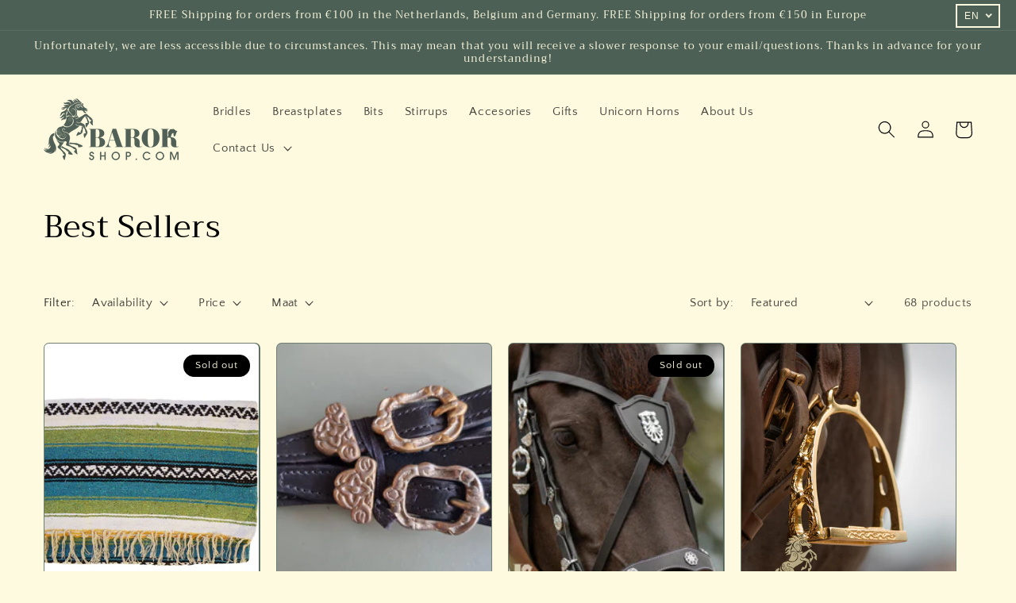

--- FILE ---
content_type: text/html; charset=utf-8
request_url: https://barokshop.com/en-eu/collections/best-sellers?page=5
body_size: 44484
content:
<!doctype html>
<html class="no-js" lang="en">
  <head>

<!-- Hotjar Tracking Code for https://www.barokshop.com -->
<script>
    (function(h,o,t,j,a,r){
        h.hj=h.hj||function(){(h.hj.q=h.hj.q||[]).push(arguments)};
        h._hjSettings={hjid:3655750,hjsv:6};
        a=o.getElementsByTagName('head')[0];
        r=o.createElement('script');r.async=1;
        r.src=t+h._hjSettings.hjid+j+h._hjSettings.hjsv;
        a.appendChild(r);
    })(window,document,'https://static.hotjar.com/c/hotjar-','.js?sv=');
</script>




    <meta charset="utf-8">
    <meta http-equiv="X-UA-Compatible" content="IE=edge">
    <meta name="viewport" content="width=device-width,initial-scale=1">
    <meta name="theme-color" content="">
    <link rel="canonical" href="https://barokshop.com/en-eu/collections/best-sellers?page=5">
    <link rel="preconnect" href="https://cdn.shopify.com" crossorigin><link rel="icon" type="image/png" href="//barokshop.com/cdn/shop/files/Icoon_paard_groen_32x32.png?v=1653466831"><link rel="preconnect" href="https://fonts.shopifycdn.com" crossorigin>

    

<meta property="og:site_name" content="Barokshop">
<meta property="og:url" content="https://barokshop.com/en-eu/collections/best-sellers?page=5">
<meta property="og:title" content="Best Sellers">
<meta property="og:type" content="product.group">
<meta property="og:description" content="De Barokshop is dé plek voor iedereen die op zoek is naar tuigage wat net anders dan anders is. Of je nu Spaans, Portugees of Hongaars tuig zoekt of iets voor een fantasy look, de Barokshop heeft het! Wij zijn gespecialiseerd in barokke hoofdstellen, borsttuigen, stijgbeugels en bitten."><meta property="og:image" content="http://barokshop.com/cdn/shop/files/Artboard_1_1b12665c-74d0-487f-9870-2bdbf0b25b31.jpg?v=1653510493">
  <meta property="og:image:secure_url" content="https://barokshop.com/cdn/shop/files/Artboard_1_1b12665c-74d0-487f-9870-2bdbf0b25b31.jpg?v=1653510493">
  <meta property="og:image:width" content="1080">
  <meta property="og:image:height" content="1080"><meta name="twitter:card" content="summary_large_image">
<meta name="twitter:title" content="Best Sellers">
<meta name="twitter:description" content="De Barokshop is dé plek voor iedereen die op zoek is naar tuigage wat net anders dan anders is. Of je nu Spaans, Portugees of Hongaars tuig zoekt of iets voor een fantasy look, de Barokshop heeft het! Wij zijn gespecialiseerd in barokke hoofdstellen, borsttuigen, stijgbeugels en bitten.">


    <script src="//barokshop.com/cdn/shop/t/3/assets/global.js?v=138967679220690932761646654686" defer="defer"></script>
    <script>window.performance && window.performance.mark && window.performance.mark('shopify.content_for_header.start');</script><meta name="facebook-domain-verification" content="q4820l75tq98ragiks537dy4g3bqjb">
<meta name="google-site-verification" content="KsVLUJWO7VyRQ4LI6BhNCWfy-vAYbq73qUGQMwe0Bs8">
<meta id="shopify-digital-wallet" name="shopify-digital-wallet" content="/62719295715/digital_wallets/dialog">
<meta name="shopify-checkout-api-token" content="593a6c23d9c49dd4ec533aaae65b2bd5">
<meta id="in-context-paypal-metadata" data-shop-id="62719295715" data-venmo-supported="false" data-environment="production" data-locale="en_US" data-paypal-v4="true" data-currency="EUR">
<link rel="alternate" type="application/atom+xml" title="Feed" href="/en-eu/collections/best-sellers.atom" />
<link rel="prev" href="/en-eu/collections/best-sellers?page=4">
<link rel="next" href="/en-eu/collections/best-sellers?page=6">
<link rel="alternate" hreflang="x-default" href="https://barokshop.com/collections/best-sellers?page=5">
<link rel="alternate" hreflang="nl" href="https://barokshop.com/collections/best-sellers?page=5">
<link rel="alternate" hreflang="en" href="https://barokshop.com/en/collections/best-sellers?page=5">
<link rel="alternate" hreflang="de" href="https://barokshop.com/de/collections/best-sellers?page=5">
<link rel="alternate" hreflang="nl-AE" href="https://barokshop.com/nl-eu/collections/best-sellers?page=5">
<link rel="alternate" hreflang="en-AE" href="https://barokshop.com/en-eu/collections/best-sellers?page=5">
<link rel="alternate" hreflang="de-AE" href="https://barokshop.com/de-eu/collections/best-sellers?page=5">
<link rel="alternate" hreflang="nl-AT" href="https://barokshop.com/nl-eu/collections/best-sellers?page=5">
<link rel="alternate" hreflang="en-AT" href="https://barokshop.com/en-eu/collections/best-sellers?page=5">
<link rel="alternate" hreflang="de-AT" href="https://barokshop.com/de-eu/collections/best-sellers?page=5">
<link rel="alternate" hreflang="nl-AU" href="https://barokshop.com/nl-eu/collections/best-sellers?page=5">
<link rel="alternate" hreflang="en-AU" href="https://barokshop.com/en-eu/collections/best-sellers?page=5">
<link rel="alternate" hreflang="de-AU" href="https://barokshop.com/de-eu/collections/best-sellers?page=5">
<link rel="alternate" hreflang="nl-CH" href="https://barokshop.com/nl-eu/collections/best-sellers?page=5">
<link rel="alternate" hreflang="en-CH" href="https://barokshop.com/en-eu/collections/best-sellers?page=5">
<link rel="alternate" hreflang="de-CH" href="https://barokshop.com/de-eu/collections/best-sellers?page=5">
<link rel="alternate" hreflang="nl-CZ" href="https://barokshop.com/nl-eu/collections/best-sellers?page=5">
<link rel="alternate" hreflang="en-CZ" href="https://barokshop.com/en-eu/collections/best-sellers?page=5">
<link rel="alternate" hreflang="de-CZ" href="https://barokshop.com/de-eu/collections/best-sellers?page=5">
<link rel="alternate" hreflang="nl-DK" href="https://barokshop.com/nl-eu/collections/best-sellers?page=5">
<link rel="alternate" hreflang="en-DK" href="https://barokshop.com/en-eu/collections/best-sellers?page=5">
<link rel="alternate" hreflang="de-DK" href="https://barokshop.com/de-eu/collections/best-sellers?page=5">
<link rel="alternate" hreflang="nl-ES" href="https://barokshop.com/nl-eu/collections/best-sellers?page=5">
<link rel="alternate" hreflang="en-ES" href="https://barokshop.com/en-eu/collections/best-sellers?page=5">
<link rel="alternate" hreflang="de-ES" href="https://barokshop.com/de-eu/collections/best-sellers?page=5">
<link rel="alternate" hreflang="nl-FI" href="https://barokshop.com/nl-eu/collections/best-sellers?page=5">
<link rel="alternate" hreflang="en-FI" href="https://barokshop.com/en-eu/collections/best-sellers?page=5">
<link rel="alternate" hreflang="de-FI" href="https://barokshop.com/de-eu/collections/best-sellers?page=5">
<link rel="alternate" hreflang="nl-FR" href="https://barokshop.com/nl-eu/collections/best-sellers?page=5">
<link rel="alternate" hreflang="en-FR" href="https://barokshop.com/en-eu/collections/best-sellers?page=5">
<link rel="alternate" hreflang="de-FR" href="https://barokshop.com/de-eu/collections/best-sellers?page=5">
<link rel="alternate" hreflang="nl-HK" href="https://barokshop.com/nl-eu/collections/best-sellers?page=5">
<link rel="alternate" hreflang="en-HK" href="https://barokshop.com/en-eu/collections/best-sellers?page=5">
<link rel="alternate" hreflang="de-HK" href="https://barokshop.com/de-eu/collections/best-sellers?page=5">
<link rel="alternate" hreflang="nl-IE" href="https://barokshop.com/nl-eu/collections/best-sellers?page=5">
<link rel="alternate" hreflang="en-IE" href="https://barokshop.com/en-eu/collections/best-sellers?page=5">
<link rel="alternate" hreflang="de-IE" href="https://barokshop.com/de-eu/collections/best-sellers?page=5">
<link rel="alternate" hreflang="nl-IL" href="https://barokshop.com/nl-eu/collections/best-sellers?page=5">
<link rel="alternate" hreflang="en-IL" href="https://barokshop.com/en-eu/collections/best-sellers?page=5">
<link rel="alternate" hreflang="de-IL" href="https://barokshop.com/de-eu/collections/best-sellers?page=5">
<link rel="alternate" hreflang="nl-IT" href="https://barokshop.com/nl-eu/collections/best-sellers?page=5">
<link rel="alternate" hreflang="en-IT" href="https://barokshop.com/en-eu/collections/best-sellers?page=5">
<link rel="alternate" hreflang="de-IT" href="https://barokshop.com/de-eu/collections/best-sellers?page=5">
<link rel="alternate" hreflang="nl-JP" href="https://barokshop.com/nl-eu/collections/best-sellers?page=5">
<link rel="alternate" hreflang="en-JP" href="https://barokshop.com/en-eu/collections/best-sellers?page=5">
<link rel="alternate" hreflang="de-JP" href="https://barokshop.com/de-eu/collections/best-sellers?page=5">
<link rel="alternate" hreflang="nl-KR" href="https://barokshop.com/nl-eu/collections/best-sellers?page=5">
<link rel="alternate" hreflang="en-KR" href="https://barokshop.com/en-eu/collections/best-sellers?page=5">
<link rel="alternate" hreflang="de-KR" href="https://barokshop.com/de-eu/collections/best-sellers?page=5">
<link rel="alternate" hreflang="nl-MY" href="https://barokshop.com/nl-eu/collections/best-sellers?page=5">
<link rel="alternate" hreflang="en-MY" href="https://barokshop.com/en-eu/collections/best-sellers?page=5">
<link rel="alternate" hreflang="de-MY" href="https://barokshop.com/de-eu/collections/best-sellers?page=5">
<link rel="alternate" hreflang="nl-NO" href="https://barokshop.com/nl-eu/collections/best-sellers?page=5">
<link rel="alternate" hreflang="en-NO" href="https://barokshop.com/en-eu/collections/best-sellers?page=5">
<link rel="alternate" hreflang="de-NO" href="https://barokshop.com/de-eu/collections/best-sellers?page=5">
<link rel="alternate" hreflang="nl-NZ" href="https://barokshop.com/nl-eu/collections/best-sellers?page=5">
<link rel="alternate" hreflang="en-NZ" href="https://barokshop.com/en-eu/collections/best-sellers?page=5">
<link rel="alternate" hreflang="de-NZ" href="https://barokshop.com/de-eu/collections/best-sellers?page=5">
<link rel="alternate" hreflang="nl-PL" href="https://barokshop.com/nl-eu/collections/best-sellers?page=5">
<link rel="alternate" hreflang="en-PL" href="https://barokshop.com/en-eu/collections/best-sellers?page=5">
<link rel="alternate" hreflang="de-PL" href="https://barokshop.com/de-eu/collections/best-sellers?page=5">
<link rel="alternate" hreflang="nl-PT" href="https://barokshop.com/nl-eu/collections/best-sellers?page=5">
<link rel="alternate" hreflang="en-PT" href="https://barokshop.com/en-eu/collections/best-sellers?page=5">
<link rel="alternate" hreflang="de-PT" href="https://barokshop.com/de-eu/collections/best-sellers?page=5">
<link rel="alternate" hreflang="nl-SE" href="https://barokshop.com/nl-eu/collections/best-sellers?page=5">
<link rel="alternate" hreflang="en-SE" href="https://barokshop.com/en-eu/collections/best-sellers?page=5">
<link rel="alternate" hreflang="de-SE" href="https://barokshop.com/de-eu/collections/best-sellers?page=5">
<link rel="alternate" hreflang="nl-SG" href="https://barokshop.com/nl-eu/collections/best-sellers?page=5">
<link rel="alternate" hreflang="en-SG" href="https://barokshop.com/en-eu/collections/best-sellers?page=5">
<link rel="alternate" hreflang="de-SG" href="https://barokshop.com/de-eu/collections/best-sellers?page=5">
<link rel="alternate" hreflang="nl-DZ" href="https://barokshop.com/nl-eu/collections/best-sellers?page=5">
<link rel="alternate" hreflang="en-DZ" href="https://barokshop.com/en-eu/collections/best-sellers?page=5">
<link rel="alternate" hreflang="de-DZ" href="https://barokshop.com/de-eu/collections/best-sellers?page=5">
<link rel="alternate" hreflang="nl-AO" href="https://barokshop.com/nl-eu/collections/best-sellers?page=5">
<link rel="alternate" hreflang="en-AO" href="https://barokshop.com/en-eu/collections/best-sellers?page=5">
<link rel="alternate" hreflang="de-AO" href="https://barokshop.com/de-eu/collections/best-sellers?page=5">
<link rel="alternate" hreflang="nl-AC" href="https://barokshop.com/nl-eu/collections/best-sellers?page=5">
<link rel="alternate" hreflang="en-AC" href="https://barokshop.com/en-eu/collections/best-sellers?page=5">
<link rel="alternate" hreflang="de-AC" href="https://barokshop.com/de-eu/collections/best-sellers?page=5">
<link rel="alternate" hreflang="nl-BJ" href="https://barokshop.com/nl-eu/collections/best-sellers?page=5">
<link rel="alternate" hreflang="en-BJ" href="https://barokshop.com/en-eu/collections/best-sellers?page=5">
<link rel="alternate" hreflang="de-BJ" href="https://barokshop.com/de-eu/collections/best-sellers?page=5">
<link rel="alternate" hreflang="nl-BI" href="https://barokshop.com/nl-eu/collections/best-sellers?page=5">
<link rel="alternate" hreflang="en-BI" href="https://barokshop.com/en-eu/collections/best-sellers?page=5">
<link rel="alternate" hreflang="de-BI" href="https://barokshop.com/de-eu/collections/best-sellers?page=5">
<link rel="alternate" hreflang="nl-BW" href="https://barokshop.com/nl-eu/collections/best-sellers?page=5">
<link rel="alternate" hreflang="en-BW" href="https://barokshop.com/en-eu/collections/best-sellers?page=5">
<link rel="alternate" hreflang="de-BW" href="https://barokshop.com/de-eu/collections/best-sellers?page=5">
<link rel="alternate" hreflang="nl-BF" href="https://barokshop.com/nl-eu/collections/best-sellers?page=5">
<link rel="alternate" hreflang="en-BF" href="https://barokshop.com/en-eu/collections/best-sellers?page=5">
<link rel="alternate" hreflang="de-BF" href="https://barokshop.com/de-eu/collections/best-sellers?page=5">
<link rel="alternate" hreflang="nl-CF" href="https://barokshop.com/nl-eu/collections/best-sellers?page=5">
<link rel="alternate" hreflang="en-CF" href="https://barokshop.com/en-eu/collections/best-sellers?page=5">
<link rel="alternate" hreflang="de-CF" href="https://barokshop.com/de-eu/collections/best-sellers?page=5">
<link rel="alternate" hreflang="nl-KM" href="https://barokshop.com/nl-eu/collections/best-sellers?page=5">
<link rel="alternate" hreflang="en-KM" href="https://barokshop.com/en-eu/collections/best-sellers?page=5">
<link rel="alternate" hreflang="de-KM" href="https://barokshop.com/de-eu/collections/best-sellers?page=5">
<link rel="alternate" hreflang="nl-CG" href="https://barokshop.com/nl-eu/collections/best-sellers?page=5">
<link rel="alternate" hreflang="en-CG" href="https://barokshop.com/en-eu/collections/best-sellers?page=5">
<link rel="alternate" hreflang="de-CG" href="https://barokshop.com/de-eu/collections/best-sellers?page=5">
<link rel="alternate" hreflang="nl-CD" href="https://barokshop.com/nl-eu/collections/best-sellers?page=5">
<link rel="alternate" hreflang="en-CD" href="https://barokshop.com/en-eu/collections/best-sellers?page=5">
<link rel="alternate" hreflang="de-CD" href="https://barokshop.com/de-eu/collections/best-sellers?page=5">
<link rel="alternate" hreflang="nl-DJ" href="https://barokshop.com/nl-eu/collections/best-sellers?page=5">
<link rel="alternate" hreflang="en-DJ" href="https://barokshop.com/en-eu/collections/best-sellers?page=5">
<link rel="alternate" hreflang="de-DJ" href="https://barokshop.com/de-eu/collections/best-sellers?page=5">
<link rel="alternate" hreflang="nl-EG" href="https://barokshop.com/nl-eu/collections/best-sellers?page=5">
<link rel="alternate" hreflang="en-EG" href="https://barokshop.com/en-eu/collections/best-sellers?page=5">
<link rel="alternate" hreflang="de-EG" href="https://barokshop.com/de-eu/collections/best-sellers?page=5">
<link rel="alternate" hreflang="nl-GQ" href="https://barokshop.com/nl-eu/collections/best-sellers?page=5">
<link rel="alternate" hreflang="en-GQ" href="https://barokshop.com/en-eu/collections/best-sellers?page=5">
<link rel="alternate" hreflang="de-GQ" href="https://barokshop.com/de-eu/collections/best-sellers?page=5">
<link rel="alternate" hreflang="nl-ER" href="https://barokshop.com/nl-eu/collections/best-sellers?page=5">
<link rel="alternate" hreflang="en-ER" href="https://barokshop.com/en-eu/collections/best-sellers?page=5">
<link rel="alternate" hreflang="de-ER" href="https://barokshop.com/de-eu/collections/best-sellers?page=5">
<link rel="alternate" hreflang="nl-SZ" href="https://barokshop.com/nl-eu/collections/best-sellers?page=5">
<link rel="alternate" hreflang="en-SZ" href="https://barokshop.com/en-eu/collections/best-sellers?page=5">
<link rel="alternate" hreflang="de-SZ" href="https://barokshop.com/de-eu/collections/best-sellers?page=5">
<link rel="alternate" hreflang="nl-ET" href="https://barokshop.com/nl-eu/collections/best-sellers?page=5">
<link rel="alternate" hreflang="en-ET" href="https://barokshop.com/en-eu/collections/best-sellers?page=5">
<link rel="alternate" hreflang="de-ET" href="https://barokshop.com/de-eu/collections/best-sellers?page=5">
<link rel="alternate" hreflang="nl-GA" href="https://barokshop.com/nl-eu/collections/best-sellers?page=5">
<link rel="alternate" hreflang="en-GA" href="https://barokshop.com/en-eu/collections/best-sellers?page=5">
<link rel="alternate" hreflang="de-GA" href="https://barokshop.com/de-eu/collections/best-sellers?page=5">
<link rel="alternate" hreflang="nl-GM" href="https://barokshop.com/nl-eu/collections/best-sellers?page=5">
<link rel="alternate" hreflang="en-GM" href="https://barokshop.com/en-eu/collections/best-sellers?page=5">
<link rel="alternate" hreflang="de-GM" href="https://barokshop.com/de-eu/collections/best-sellers?page=5">
<link rel="alternate" hreflang="nl-GH" href="https://barokshop.com/nl-eu/collections/best-sellers?page=5">
<link rel="alternate" hreflang="en-GH" href="https://barokshop.com/en-eu/collections/best-sellers?page=5">
<link rel="alternate" hreflang="de-GH" href="https://barokshop.com/de-eu/collections/best-sellers?page=5">
<link rel="alternate" hreflang="nl-GN" href="https://barokshop.com/nl-eu/collections/best-sellers?page=5">
<link rel="alternate" hreflang="en-GN" href="https://barokshop.com/en-eu/collections/best-sellers?page=5">
<link rel="alternate" hreflang="de-GN" href="https://barokshop.com/de-eu/collections/best-sellers?page=5">
<link rel="alternate" hreflang="nl-GW" href="https://barokshop.com/nl-eu/collections/best-sellers?page=5">
<link rel="alternate" hreflang="en-GW" href="https://barokshop.com/en-eu/collections/best-sellers?page=5">
<link rel="alternate" hreflang="de-GW" href="https://barokshop.com/de-eu/collections/best-sellers?page=5">
<link rel="alternate" hreflang="nl-CI" href="https://barokshop.com/nl-eu/collections/best-sellers?page=5">
<link rel="alternate" hreflang="en-CI" href="https://barokshop.com/en-eu/collections/best-sellers?page=5">
<link rel="alternate" hreflang="de-CI" href="https://barokshop.com/de-eu/collections/best-sellers?page=5">
<link rel="alternate" hreflang="nl-CV" href="https://barokshop.com/nl-eu/collections/best-sellers?page=5">
<link rel="alternate" hreflang="en-CV" href="https://barokshop.com/en-eu/collections/best-sellers?page=5">
<link rel="alternate" hreflang="de-CV" href="https://barokshop.com/de-eu/collections/best-sellers?page=5">
<link rel="alternate" hreflang="nl-CM" href="https://barokshop.com/nl-eu/collections/best-sellers?page=5">
<link rel="alternate" hreflang="en-CM" href="https://barokshop.com/en-eu/collections/best-sellers?page=5">
<link rel="alternate" hreflang="de-CM" href="https://barokshop.com/de-eu/collections/best-sellers?page=5">
<link rel="alternate" hreflang="nl-KE" href="https://barokshop.com/nl-eu/collections/best-sellers?page=5">
<link rel="alternate" hreflang="en-KE" href="https://barokshop.com/en-eu/collections/best-sellers?page=5">
<link rel="alternate" hreflang="de-KE" href="https://barokshop.com/de-eu/collections/best-sellers?page=5">
<link rel="alternate" hreflang="nl-LS" href="https://barokshop.com/nl-eu/collections/best-sellers?page=5">
<link rel="alternate" hreflang="en-LS" href="https://barokshop.com/en-eu/collections/best-sellers?page=5">
<link rel="alternate" hreflang="de-LS" href="https://barokshop.com/de-eu/collections/best-sellers?page=5">
<link rel="alternate" hreflang="nl-LR" href="https://barokshop.com/nl-eu/collections/best-sellers?page=5">
<link rel="alternate" hreflang="en-LR" href="https://barokshop.com/en-eu/collections/best-sellers?page=5">
<link rel="alternate" hreflang="de-LR" href="https://barokshop.com/de-eu/collections/best-sellers?page=5">
<link rel="alternate" hreflang="nl-LY" href="https://barokshop.com/nl-eu/collections/best-sellers?page=5">
<link rel="alternate" hreflang="en-LY" href="https://barokshop.com/en-eu/collections/best-sellers?page=5">
<link rel="alternate" hreflang="de-LY" href="https://barokshop.com/de-eu/collections/best-sellers?page=5">
<link rel="alternate" hreflang="nl-MG" href="https://barokshop.com/nl-eu/collections/best-sellers?page=5">
<link rel="alternate" hreflang="en-MG" href="https://barokshop.com/en-eu/collections/best-sellers?page=5">
<link rel="alternate" hreflang="de-MG" href="https://barokshop.com/de-eu/collections/best-sellers?page=5">
<link rel="alternate" hreflang="nl-MW" href="https://barokshop.com/nl-eu/collections/best-sellers?page=5">
<link rel="alternate" hreflang="en-MW" href="https://barokshop.com/en-eu/collections/best-sellers?page=5">
<link rel="alternate" hreflang="de-MW" href="https://barokshop.com/de-eu/collections/best-sellers?page=5">
<link rel="alternate" hreflang="nl-ML" href="https://barokshop.com/nl-eu/collections/best-sellers?page=5">
<link rel="alternate" hreflang="en-ML" href="https://barokshop.com/en-eu/collections/best-sellers?page=5">
<link rel="alternate" hreflang="de-ML" href="https://barokshop.com/de-eu/collections/best-sellers?page=5">
<link rel="alternate" hreflang="nl-MA" href="https://barokshop.com/nl-eu/collections/best-sellers?page=5">
<link rel="alternate" hreflang="en-MA" href="https://barokshop.com/en-eu/collections/best-sellers?page=5">
<link rel="alternate" hreflang="de-MA" href="https://barokshop.com/de-eu/collections/best-sellers?page=5">
<link rel="alternate" hreflang="nl-MR" href="https://barokshop.com/nl-eu/collections/best-sellers?page=5">
<link rel="alternate" hreflang="en-MR" href="https://barokshop.com/en-eu/collections/best-sellers?page=5">
<link rel="alternate" hreflang="de-MR" href="https://barokshop.com/de-eu/collections/best-sellers?page=5">
<link rel="alternate" hreflang="nl-MU" href="https://barokshop.com/nl-eu/collections/best-sellers?page=5">
<link rel="alternate" hreflang="en-MU" href="https://barokshop.com/en-eu/collections/best-sellers?page=5">
<link rel="alternate" hreflang="de-MU" href="https://barokshop.com/de-eu/collections/best-sellers?page=5">
<link rel="alternate" hreflang="nl-MZ" href="https://barokshop.com/nl-eu/collections/best-sellers?page=5">
<link rel="alternate" hreflang="en-MZ" href="https://barokshop.com/en-eu/collections/best-sellers?page=5">
<link rel="alternate" hreflang="de-MZ" href="https://barokshop.com/de-eu/collections/best-sellers?page=5">
<link rel="alternate" hreflang="nl-NA" href="https://barokshop.com/nl-eu/collections/best-sellers?page=5">
<link rel="alternate" hreflang="en-NA" href="https://barokshop.com/en-eu/collections/best-sellers?page=5">
<link rel="alternate" hreflang="de-NA" href="https://barokshop.com/de-eu/collections/best-sellers?page=5">
<link rel="alternate" hreflang="nl-NE" href="https://barokshop.com/nl-eu/collections/best-sellers?page=5">
<link rel="alternate" hreflang="en-NE" href="https://barokshop.com/en-eu/collections/best-sellers?page=5">
<link rel="alternate" hreflang="de-NE" href="https://barokshop.com/de-eu/collections/best-sellers?page=5">
<link rel="alternate" hreflang="nl-NG" href="https://barokshop.com/nl-eu/collections/best-sellers?page=5">
<link rel="alternate" hreflang="en-NG" href="https://barokshop.com/en-eu/collections/best-sellers?page=5">
<link rel="alternate" hreflang="de-NG" href="https://barokshop.com/de-eu/collections/best-sellers?page=5">
<link rel="alternate" hreflang="nl-UG" href="https://barokshop.com/nl-eu/collections/best-sellers?page=5">
<link rel="alternate" hreflang="en-UG" href="https://barokshop.com/en-eu/collections/best-sellers?page=5">
<link rel="alternate" hreflang="de-UG" href="https://barokshop.com/de-eu/collections/best-sellers?page=5">
<link rel="alternate" hreflang="nl-RW" href="https://barokshop.com/nl-eu/collections/best-sellers?page=5">
<link rel="alternate" hreflang="en-RW" href="https://barokshop.com/en-eu/collections/best-sellers?page=5">
<link rel="alternate" hreflang="de-RW" href="https://barokshop.com/de-eu/collections/best-sellers?page=5">
<link rel="alternate" hreflang="nl-ST" href="https://barokshop.com/nl-eu/collections/best-sellers?page=5">
<link rel="alternate" hreflang="en-ST" href="https://barokshop.com/en-eu/collections/best-sellers?page=5">
<link rel="alternate" hreflang="de-ST" href="https://barokshop.com/de-eu/collections/best-sellers?page=5">
<link rel="alternate" hreflang="nl-SN" href="https://barokshop.com/nl-eu/collections/best-sellers?page=5">
<link rel="alternate" hreflang="en-SN" href="https://barokshop.com/en-eu/collections/best-sellers?page=5">
<link rel="alternate" hreflang="de-SN" href="https://barokshop.com/de-eu/collections/best-sellers?page=5">
<link rel="alternate" hreflang="nl-SC" href="https://barokshop.com/nl-eu/collections/best-sellers?page=5">
<link rel="alternate" hreflang="en-SC" href="https://barokshop.com/en-eu/collections/best-sellers?page=5">
<link rel="alternate" hreflang="de-SC" href="https://barokshop.com/de-eu/collections/best-sellers?page=5">
<link rel="alternate" hreflang="nl-SL" href="https://barokshop.com/nl-eu/collections/best-sellers?page=5">
<link rel="alternate" hreflang="en-SL" href="https://barokshop.com/en-eu/collections/best-sellers?page=5">
<link rel="alternate" hreflang="de-SL" href="https://barokshop.com/de-eu/collections/best-sellers?page=5">
<link rel="alternate" hreflang="nl-SD" href="https://barokshop.com/nl-eu/collections/best-sellers?page=5">
<link rel="alternate" hreflang="en-SD" href="https://barokshop.com/en-eu/collections/best-sellers?page=5">
<link rel="alternate" hreflang="de-SD" href="https://barokshop.com/de-eu/collections/best-sellers?page=5">
<link rel="alternate" hreflang="nl-SO" href="https://barokshop.com/nl-eu/collections/best-sellers?page=5">
<link rel="alternate" hreflang="en-SO" href="https://barokshop.com/en-eu/collections/best-sellers?page=5">
<link rel="alternate" hreflang="de-SO" href="https://barokshop.com/de-eu/collections/best-sellers?page=5">
<link rel="alternate" hreflang="nl-SH" href="https://barokshop.com/nl-eu/collections/best-sellers?page=5">
<link rel="alternate" hreflang="en-SH" href="https://barokshop.com/en-eu/collections/best-sellers?page=5">
<link rel="alternate" hreflang="de-SH" href="https://barokshop.com/de-eu/collections/best-sellers?page=5">
<link rel="alternate" hreflang="nl-TZ" href="https://barokshop.com/nl-eu/collections/best-sellers?page=5">
<link rel="alternate" hreflang="en-TZ" href="https://barokshop.com/en-eu/collections/best-sellers?page=5">
<link rel="alternate" hreflang="de-TZ" href="https://barokshop.com/de-eu/collections/best-sellers?page=5">
<link rel="alternate" hreflang="nl-TG" href="https://barokshop.com/nl-eu/collections/best-sellers?page=5">
<link rel="alternate" hreflang="en-TG" href="https://barokshop.com/en-eu/collections/best-sellers?page=5">
<link rel="alternate" hreflang="de-TG" href="https://barokshop.com/de-eu/collections/best-sellers?page=5">
<link rel="alternate" hreflang="nl-TA" href="https://barokshop.com/nl-eu/collections/best-sellers?page=5">
<link rel="alternate" hreflang="en-TA" href="https://barokshop.com/en-eu/collections/best-sellers?page=5">
<link rel="alternate" hreflang="de-TA" href="https://barokshop.com/de-eu/collections/best-sellers?page=5">
<link rel="alternate" hreflang="nl-TD" href="https://barokshop.com/nl-eu/collections/best-sellers?page=5">
<link rel="alternate" hreflang="en-TD" href="https://barokshop.com/en-eu/collections/best-sellers?page=5">
<link rel="alternate" hreflang="de-TD" href="https://barokshop.com/de-eu/collections/best-sellers?page=5">
<link rel="alternate" hreflang="nl-TN" href="https://barokshop.com/nl-eu/collections/best-sellers?page=5">
<link rel="alternate" hreflang="en-TN" href="https://barokshop.com/en-eu/collections/best-sellers?page=5">
<link rel="alternate" hreflang="de-TN" href="https://barokshop.com/de-eu/collections/best-sellers?page=5">
<link rel="alternate" hreflang="nl-EH" href="https://barokshop.com/nl-eu/collections/best-sellers?page=5">
<link rel="alternate" hreflang="en-EH" href="https://barokshop.com/en-eu/collections/best-sellers?page=5">
<link rel="alternate" hreflang="de-EH" href="https://barokshop.com/de-eu/collections/best-sellers?page=5">
<link rel="alternate" hreflang="nl-ZM" href="https://barokshop.com/nl-eu/collections/best-sellers?page=5">
<link rel="alternate" hreflang="en-ZM" href="https://barokshop.com/en-eu/collections/best-sellers?page=5">
<link rel="alternate" hreflang="de-ZM" href="https://barokshop.com/de-eu/collections/best-sellers?page=5">
<link rel="alternate" hreflang="nl-ZW" href="https://barokshop.com/nl-eu/collections/best-sellers?page=5">
<link rel="alternate" hreflang="en-ZW" href="https://barokshop.com/en-eu/collections/best-sellers?page=5">
<link rel="alternate" hreflang="de-ZW" href="https://barokshop.com/de-eu/collections/best-sellers?page=5">
<link rel="alternate" hreflang="nl-ZA" href="https://barokshop.com/nl-eu/collections/best-sellers?page=5">
<link rel="alternate" hreflang="en-ZA" href="https://barokshop.com/en-eu/collections/best-sellers?page=5">
<link rel="alternate" hreflang="de-ZA" href="https://barokshop.com/de-eu/collections/best-sellers?page=5">
<link rel="alternate" hreflang="nl-SS" href="https://barokshop.com/nl-eu/collections/best-sellers?page=5">
<link rel="alternate" hreflang="en-SS" href="https://barokshop.com/en-eu/collections/best-sellers?page=5">
<link rel="alternate" hreflang="de-SS" href="https://barokshop.com/de-eu/collections/best-sellers?page=5">
<link rel="alternate" hreflang="nl-AF" href="https://barokshop.com/nl-eu/collections/best-sellers?page=5">
<link rel="alternate" hreflang="en-AF" href="https://barokshop.com/en-eu/collections/best-sellers?page=5">
<link rel="alternate" hreflang="de-AF" href="https://barokshop.com/de-eu/collections/best-sellers?page=5">
<link rel="alternate" hreflang="nl-AZ" href="https://barokshop.com/nl-eu/collections/best-sellers?page=5">
<link rel="alternate" hreflang="en-AZ" href="https://barokshop.com/en-eu/collections/best-sellers?page=5">
<link rel="alternate" hreflang="de-AZ" href="https://barokshop.com/de-eu/collections/best-sellers?page=5">
<link rel="alternate" hreflang="nl-BH" href="https://barokshop.com/nl-eu/collections/best-sellers?page=5">
<link rel="alternate" hreflang="en-BH" href="https://barokshop.com/en-eu/collections/best-sellers?page=5">
<link rel="alternate" hreflang="de-BH" href="https://barokshop.com/de-eu/collections/best-sellers?page=5">
<link rel="alternate" hreflang="nl-BD" href="https://barokshop.com/nl-eu/collections/best-sellers?page=5">
<link rel="alternate" hreflang="en-BD" href="https://barokshop.com/en-eu/collections/best-sellers?page=5">
<link rel="alternate" hreflang="de-BD" href="https://barokshop.com/de-eu/collections/best-sellers?page=5">
<link rel="alternate" hreflang="nl-BT" href="https://barokshop.com/nl-eu/collections/best-sellers?page=5">
<link rel="alternate" hreflang="en-BT" href="https://barokshop.com/en-eu/collections/best-sellers?page=5">
<link rel="alternate" hreflang="de-BT" href="https://barokshop.com/de-eu/collections/best-sellers?page=5">
<link rel="alternate" hreflang="nl-IO" href="https://barokshop.com/nl-eu/collections/best-sellers?page=5">
<link rel="alternate" hreflang="en-IO" href="https://barokshop.com/en-eu/collections/best-sellers?page=5">
<link rel="alternate" hreflang="de-IO" href="https://barokshop.com/de-eu/collections/best-sellers?page=5">
<link rel="alternate" hreflang="nl-BN" href="https://barokshop.com/nl-eu/collections/best-sellers?page=5">
<link rel="alternate" hreflang="en-BN" href="https://barokshop.com/en-eu/collections/best-sellers?page=5">
<link rel="alternate" hreflang="de-BN" href="https://barokshop.com/de-eu/collections/best-sellers?page=5">
<link rel="alternate" hreflang="nl-KH" href="https://barokshop.com/nl-eu/collections/best-sellers?page=5">
<link rel="alternate" hreflang="en-KH" href="https://barokshop.com/en-eu/collections/best-sellers?page=5">
<link rel="alternate" hreflang="de-KH" href="https://barokshop.com/de-eu/collections/best-sellers?page=5">
<link rel="alternate" hreflang="nl-CN" href="https://barokshop.com/nl-eu/collections/best-sellers?page=5">
<link rel="alternate" hreflang="en-CN" href="https://barokshop.com/en-eu/collections/best-sellers?page=5">
<link rel="alternate" hreflang="de-CN" href="https://barokshop.com/de-eu/collections/best-sellers?page=5">
<link rel="alternate" hreflang="nl-CC" href="https://barokshop.com/nl-eu/collections/best-sellers?page=5">
<link rel="alternate" hreflang="en-CC" href="https://barokshop.com/en-eu/collections/best-sellers?page=5">
<link rel="alternate" hreflang="de-CC" href="https://barokshop.com/de-eu/collections/best-sellers?page=5">
<link rel="alternate" hreflang="nl-PH" href="https://barokshop.com/nl-eu/collections/best-sellers?page=5">
<link rel="alternate" hreflang="en-PH" href="https://barokshop.com/en-eu/collections/best-sellers?page=5">
<link rel="alternate" hreflang="de-PH" href="https://barokshop.com/de-eu/collections/best-sellers?page=5">
<link rel="alternate" hreflang="nl-IN" href="https://barokshop.com/nl-eu/collections/best-sellers?page=5">
<link rel="alternate" hreflang="en-IN" href="https://barokshop.com/en-eu/collections/best-sellers?page=5">
<link rel="alternate" hreflang="de-IN" href="https://barokshop.com/de-eu/collections/best-sellers?page=5">
<link rel="alternate" hreflang="nl-ID" href="https://barokshop.com/nl-eu/collections/best-sellers?page=5">
<link rel="alternate" hreflang="en-ID" href="https://barokshop.com/en-eu/collections/best-sellers?page=5">
<link rel="alternate" hreflang="de-ID" href="https://barokshop.com/de-eu/collections/best-sellers?page=5">
<link rel="alternate" hreflang="nl-IQ" href="https://barokshop.com/nl-eu/collections/best-sellers?page=5">
<link rel="alternate" hreflang="en-IQ" href="https://barokshop.com/en-eu/collections/best-sellers?page=5">
<link rel="alternate" hreflang="de-IQ" href="https://barokshop.com/de-eu/collections/best-sellers?page=5">
<link rel="alternate" hreflang="nl-YE" href="https://barokshop.com/nl-eu/collections/best-sellers?page=5">
<link rel="alternate" hreflang="en-YE" href="https://barokshop.com/en-eu/collections/best-sellers?page=5">
<link rel="alternate" hreflang="de-YE" href="https://barokshop.com/de-eu/collections/best-sellers?page=5">
<link rel="alternate" hreflang="nl-JO" href="https://barokshop.com/nl-eu/collections/best-sellers?page=5">
<link rel="alternate" hreflang="en-JO" href="https://barokshop.com/en-eu/collections/best-sellers?page=5">
<link rel="alternate" hreflang="de-JO" href="https://barokshop.com/de-eu/collections/best-sellers?page=5">
<link rel="alternate" hreflang="nl-KZ" href="https://barokshop.com/nl-eu/collections/best-sellers?page=5">
<link rel="alternate" hreflang="en-KZ" href="https://barokshop.com/en-eu/collections/best-sellers?page=5">
<link rel="alternate" hreflang="de-KZ" href="https://barokshop.com/de-eu/collections/best-sellers?page=5">
<link rel="alternate" hreflang="nl-CX" href="https://barokshop.com/nl-eu/collections/best-sellers?page=5">
<link rel="alternate" hreflang="en-CX" href="https://barokshop.com/en-eu/collections/best-sellers?page=5">
<link rel="alternate" hreflang="de-CX" href="https://barokshop.com/de-eu/collections/best-sellers?page=5">
<link rel="alternate" hreflang="nl-KG" href="https://barokshop.com/nl-eu/collections/best-sellers?page=5">
<link rel="alternate" hreflang="en-KG" href="https://barokshop.com/en-eu/collections/best-sellers?page=5">
<link rel="alternate" hreflang="de-KG" href="https://barokshop.com/de-eu/collections/best-sellers?page=5">
<link rel="alternate" hreflang="nl-KW" href="https://barokshop.com/nl-eu/collections/best-sellers?page=5">
<link rel="alternate" hreflang="en-KW" href="https://barokshop.com/en-eu/collections/best-sellers?page=5">
<link rel="alternate" hreflang="de-KW" href="https://barokshop.com/de-eu/collections/best-sellers?page=5">
<link rel="alternate" hreflang="nl-LA" href="https://barokshop.com/nl-eu/collections/best-sellers?page=5">
<link rel="alternate" hreflang="en-LA" href="https://barokshop.com/en-eu/collections/best-sellers?page=5">
<link rel="alternate" hreflang="de-LA" href="https://barokshop.com/de-eu/collections/best-sellers?page=5">
<link rel="alternate" hreflang="nl-LB" href="https://barokshop.com/nl-eu/collections/best-sellers?page=5">
<link rel="alternate" hreflang="en-LB" href="https://barokshop.com/en-eu/collections/best-sellers?page=5">
<link rel="alternate" hreflang="de-LB" href="https://barokshop.com/de-eu/collections/best-sellers?page=5">
<link rel="alternate" hreflang="nl-MV" href="https://barokshop.com/nl-eu/collections/best-sellers?page=5">
<link rel="alternate" hreflang="en-MV" href="https://barokshop.com/en-eu/collections/best-sellers?page=5">
<link rel="alternate" hreflang="de-MV" href="https://barokshop.com/de-eu/collections/best-sellers?page=5">
<link rel="alternate" hreflang="nl-MN" href="https://barokshop.com/nl-eu/collections/best-sellers?page=5">
<link rel="alternate" hreflang="en-MN" href="https://barokshop.com/en-eu/collections/best-sellers?page=5">
<link rel="alternate" hreflang="de-MN" href="https://barokshop.com/de-eu/collections/best-sellers?page=5">
<link rel="alternate" hreflang="nl-MM" href="https://barokshop.com/nl-eu/collections/best-sellers?page=5">
<link rel="alternate" hreflang="en-MM" href="https://barokshop.com/en-eu/collections/best-sellers?page=5">
<link rel="alternate" hreflang="de-MM" href="https://barokshop.com/de-eu/collections/best-sellers?page=5">
<link rel="alternate" hreflang="nl-NP" href="https://barokshop.com/nl-eu/collections/best-sellers?page=5">
<link rel="alternate" hreflang="en-NP" href="https://barokshop.com/en-eu/collections/best-sellers?page=5">
<link rel="alternate" hreflang="de-NP" href="https://barokshop.com/de-eu/collections/best-sellers?page=5">
<link rel="alternate" hreflang="nl-UZ" href="https://barokshop.com/nl-eu/collections/best-sellers?page=5">
<link rel="alternate" hreflang="en-UZ" href="https://barokshop.com/en-eu/collections/best-sellers?page=5">
<link rel="alternate" hreflang="de-UZ" href="https://barokshop.com/de-eu/collections/best-sellers?page=5">
<link rel="alternate" hreflang="nl-OM" href="https://barokshop.com/nl-eu/collections/best-sellers?page=5">
<link rel="alternate" hreflang="en-OM" href="https://barokshop.com/en-eu/collections/best-sellers?page=5">
<link rel="alternate" hreflang="de-OM" href="https://barokshop.com/de-eu/collections/best-sellers?page=5">
<link rel="alternate" hreflang="nl-PK" href="https://barokshop.com/nl-eu/collections/best-sellers?page=5">
<link rel="alternate" hreflang="en-PK" href="https://barokshop.com/en-eu/collections/best-sellers?page=5">
<link rel="alternate" hreflang="de-PK" href="https://barokshop.com/de-eu/collections/best-sellers?page=5">
<link rel="alternate" hreflang="nl-PS" href="https://barokshop.com/nl-eu/collections/best-sellers?page=5">
<link rel="alternate" hreflang="en-PS" href="https://barokshop.com/en-eu/collections/best-sellers?page=5">
<link rel="alternate" hreflang="de-PS" href="https://barokshop.com/de-eu/collections/best-sellers?page=5">
<link rel="alternate" hreflang="nl-QA" href="https://barokshop.com/nl-eu/collections/best-sellers?page=5">
<link rel="alternate" hreflang="en-QA" href="https://barokshop.com/en-eu/collections/best-sellers?page=5">
<link rel="alternate" hreflang="de-QA" href="https://barokshop.com/de-eu/collections/best-sellers?page=5">
<link rel="alternate" hreflang="nl-RU" href="https://barokshop.com/nl-eu/collections/best-sellers?page=5">
<link rel="alternate" hreflang="en-RU" href="https://barokshop.com/en-eu/collections/best-sellers?page=5">
<link rel="alternate" hreflang="de-RU" href="https://barokshop.com/de-eu/collections/best-sellers?page=5">
<link rel="alternate" hreflang="nl-SA" href="https://barokshop.com/nl-eu/collections/best-sellers?page=5">
<link rel="alternate" hreflang="en-SA" href="https://barokshop.com/en-eu/collections/best-sellers?page=5">
<link rel="alternate" hreflang="de-SA" href="https://barokshop.com/de-eu/collections/best-sellers?page=5">
<link rel="alternate" hreflang="nl-MO" href="https://barokshop.com/nl-eu/collections/best-sellers?page=5">
<link rel="alternate" hreflang="en-MO" href="https://barokshop.com/en-eu/collections/best-sellers?page=5">
<link rel="alternate" hreflang="de-MO" href="https://barokshop.com/de-eu/collections/best-sellers?page=5">
<link rel="alternate" hreflang="nl-LK" href="https://barokshop.com/nl-eu/collections/best-sellers?page=5">
<link rel="alternate" hreflang="en-LK" href="https://barokshop.com/en-eu/collections/best-sellers?page=5">
<link rel="alternate" hreflang="de-LK" href="https://barokshop.com/de-eu/collections/best-sellers?page=5">
<link rel="alternate" hreflang="nl-TJ" href="https://barokshop.com/nl-eu/collections/best-sellers?page=5">
<link rel="alternate" hreflang="en-TJ" href="https://barokshop.com/en-eu/collections/best-sellers?page=5">
<link rel="alternate" hreflang="de-TJ" href="https://barokshop.com/de-eu/collections/best-sellers?page=5">
<link rel="alternate" hreflang="nl-TW" href="https://barokshop.com/nl-eu/collections/best-sellers?page=5">
<link rel="alternate" hreflang="en-TW" href="https://barokshop.com/en-eu/collections/best-sellers?page=5">
<link rel="alternate" hreflang="de-TW" href="https://barokshop.com/de-eu/collections/best-sellers?page=5">
<link rel="alternate" hreflang="nl-TH" href="https://barokshop.com/nl-eu/collections/best-sellers?page=5">
<link rel="alternate" hreflang="en-TH" href="https://barokshop.com/en-eu/collections/best-sellers?page=5">
<link rel="alternate" hreflang="de-TH" href="https://barokshop.com/de-eu/collections/best-sellers?page=5">
<link rel="alternate" hreflang="nl-TM" href="https://barokshop.com/nl-eu/collections/best-sellers?page=5">
<link rel="alternate" hreflang="en-TM" href="https://barokshop.com/en-eu/collections/best-sellers?page=5">
<link rel="alternate" hreflang="de-TM" href="https://barokshop.com/de-eu/collections/best-sellers?page=5">
<link rel="alternate" hreflang="nl-VN" href="https://barokshop.com/nl-eu/collections/best-sellers?page=5">
<link rel="alternate" hreflang="en-VN" href="https://barokshop.com/en-eu/collections/best-sellers?page=5">
<link rel="alternate" hreflang="de-VN" href="https://barokshop.com/de-eu/collections/best-sellers?page=5">
<link rel="alternate" hreflang="nl-UM" href="https://barokshop.com/nl-eu/collections/best-sellers?page=5">
<link rel="alternate" hreflang="en-UM" href="https://barokshop.com/en-eu/collections/best-sellers?page=5">
<link rel="alternate" hreflang="de-UM" href="https://barokshop.com/de-eu/collections/best-sellers?page=5">
<link rel="alternate" hreflang="nl-AI" href="https://barokshop.com/nl-eu/collections/best-sellers?page=5">
<link rel="alternate" hreflang="en-AI" href="https://barokshop.com/en-eu/collections/best-sellers?page=5">
<link rel="alternate" hreflang="de-AI" href="https://barokshop.com/de-eu/collections/best-sellers?page=5">
<link rel="alternate" hreflang="nl-AG" href="https://barokshop.com/nl-eu/collections/best-sellers?page=5">
<link rel="alternate" hreflang="en-AG" href="https://barokshop.com/en-eu/collections/best-sellers?page=5">
<link rel="alternate" hreflang="de-AG" href="https://barokshop.com/de-eu/collections/best-sellers?page=5">
<link rel="alternate" hreflang="nl-AW" href="https://barokshop.com/nl-eu/collections/best-sellers?page=5">
<link rel="alternate" hreflang="en-AW" href="https://barokshop.com/en-eu/collections/best-sellers?page=5">
<link rel="alternate" hreflang="de-AW" href="https://barokshop.com/de-eu/collections/best-sellers?page=5">
<link rel="alternate" hreflang="nl-BS" href="https://barokshop.com/nl-eu/collections/best-sellers?page=5">
<link rel="alternate" hreflang="en-BS" href="https://barokshop.com/en-eu/collections/best-sellers?page=5">
<link rel="alternate" hreflang="de-BS" href="https://barokshop.com/de-eu/collections/best-sellers?page=5">
<link rel="alternate" hreflang="nl-BB" href="https://barokshop.com/nl-eu/collections/best-sellers?page=5">
<link rel="alternate" hreflang="en-BB" href="https://barokshop.com/en-eu/collections/best-sellers?page=5">
<link rel="alternate" hreflang="de-BB" href="https://barokshop.com/de-eu/collections/best-sellers?page=5">
<link rel="alternate" hreflang="nl-BZ" href="https://barokshop.com/nl-eu/collections/best-sellers?page=5">
<link rel="alternate" hreflang="en-BZ" href="https://barokshop.com/en-eu/collections/best-sellers?page=5">
<link rel="alternate" hreflang="de-BZ" href="https://barokshop.com/de-eu/collections/best-sellers?page=5">
<link rel="alternate" hreflang="nl-BM" href="https://barokshop.com/nl-eu/collections/best-sellers?page=5">
<link rel="alternate" hreflang="en-BM" href="https://barokshop.com/en-eu/collections/best-sellers?page=5">
<link rel="alternate" hreflang="de-BM" href="https://barokshop.com/de-eu/collections/best-sellers?page=5">
<link rel="alternate" hreflang="nl-VG" href="https://barokshop.com/nl-eu/collections/best-sellers?page=5">
<link rel="alternate" hreflang="en-VG" href="https://barokshop.com/en-eu/collections/best-sellers?page=5">
<link rel="alternate" hreflang="de-VG" href="https://barokshop.com/de-eu/collections/best-sellers?page=5">
<link rel="alternate" hreflang="nl-CR" href="https://barokshop.com/nl-eu/collections/best-sellers?page=5">
<link rel="alternate" hreflang="en-CR" href="https://barokshop.com/en-eu/collections/best-sellers?page=5">
<link rel="alternate" hreflang="de-CR" href="https://barokshop.com/de-eu/collections/best-sellers?page=5">
<link rel="alternate" hreflang="nl-CW" href="https://barokshop.com/nl-eu/collections/best-sellers?page=5">
<link rel="alternate" hreflang="en-CW" href="https://barokshop.com/en-eu/collections/best-sellers?page=5">
<link rel="alternate" hreflang="de-CW" href="https://barokshop.com/de-eu/collections/best-sellers?page=5">
<link rel="alternate" hreflang="nl-DM" href="https://barokshop.com/nl-eu/collections/best-sellers?page=5">
<link rel="alternate" hreflang="en-DM" href="https://barokshop.com/en-eu/collections/best-sellers?page=5">
<link rel="alternate" hreflang="de-DM" href="https://barokshop.com/de-eu/collections/best-sellers?page=5">
<link rel="alternate" hreflang="nl-DO" href="https://barokshop.com/nl-eu/collections/best-sellers?page=5">
<link rel="alternate" hreflang="en-DO" href="https://barokshop.com/en-eu/collections/best-sellers?page=5">
<link rel="alternate" hreflang="de-DO" href="https://barokshop.com/de-eu/collections/best-sellers?page=5">
<link rel="alternate" hreflang="nl-SV" href="https://barokshop.com/nl-eu/collections/best-sellers?page=5">
<link rel="alternate" hreflang="en-SV" href="https://barokshop.com/en-eu/collections/best-sellers?page=5">
<link rel="alternate" hreflang="de-SV" href="https://barokshop.com/de-eu/collections/best-sellers?page=5">
<link rel="alternate" hreflang="nl-GD" href="https://barokshop.com/nl-eu/collections/best-sellers?page=5">
<link rel="alternate" hreflang="en-GD" href="https://barokshop.com/en-eu/collections/best-sellers?page=5">
<link rel="alternate" hreflang="de-GD" href="https://barokshop.com/de-eu/collections/best-sellers?page=5">
<link rel="alternate" hreflang="nl-GT" href="https://barokshop.com/nl-eu/collections/best-sellers?page=5">
<link rel="alternate" hreflang="en-GT" href="https://barokshop.com/en-eu/collections/best-sellers?page=5">
<link rel="alternate" hreflang="de-GT" href="https://barokshop.com/de-eu/collections/best-sellers?page=5">
<link rel="alternate" hreflang="nl-HT" href="https://barokshop.com/nl-eu/collections/best-sellers?page=5">
<link rel="alternate" hreflang="en-HT" href="https://barokshop.com/en-eu/collections/best-sellers?page=5">
<link rel="alternate" hreflang="de-HT" href="https://barokshop.com/de-eu/collections/best-sellers?page=5">
<link rel="alternate" hreflang="nl-HN" href="https://barokshop.com/nl-eu/collections/best-sellers?page=5">
<link rel="alternate" hreflang="en-HN" href="https://barokshop.com/en-eu/collections/best-sellers?page=5">
<link rel="alternate" hreflang="de-HN" href="https://barokshop.com/de-eu/collections/best-sellers?page=5">
<link rel="alternate" hreflang="nl-JM" href="https://barokshop.com/nl-eu/collections/best-sellers?page=5">
<link rel="alternate" hreflang="en-JM" href="https://barokshop.com/en-eu/collections/best-sellers?page=5">
<link rel="alternate" hreflang="de-JM" href="https://barokshop.com/de-eu/collections/best-sellers?page=5">
<link rel="alternate" hreflang="nl-KY" href="https://barokshop.com/nl-eu/collections/best-sellers?page=5">
<link rel="alternate" hreflang="en-KY" href="https://barokshop.com/en-eu/collections/best-sellers?page=5">
<link rel="alternate" hreflang="de-KY" href="https://barokshop.com/de-eu/collections/best-sellers?page=5">
<link rel="alternate" hreflang="nl-MQ" href="https://barokshop.com/nl-eu/collections/best-sellers?page=5">
<link rel="alternate" hreflang="en-MQ" href="https://barokshop.com/en-eu/collections/best-sellers?page=5">
<link rel="alternate" hreflang="de-MQ" href="https://barokshop.com/de-eu/collections/best-sellers?page=5">
<link rel="alternate" hreflang="nl-MS" href="https://barokshop.com/nl-eu/collections/best-sellers?page=5">
<link rel="alternate" hreflang="en-MS" href="https://barokshop.com/en-eu/collections/best-sellers?page=5">
<link rel="alternate" hreflang="de-MS" href="https://barokshop.com/de-eu/collections/best-sellers?page=5">
<link rel="alternate" hreflang="nl-NI" href="https://barokshop.com/nl-eu/collections/best-sellers?page=5">
<link rel="alternate" hreflang="en-NI" href="https://barokshop.com/en-eu/collections/best-sellers?page=5">
<link rel="alternate" hreflang="de-NI" href="https://barokshop.com/de-eu/collections/best-sellers?page=5">
<link rel="alternate" hreflang="nl-PA" href="https://barokshop.com/nl-eu/collections/best-sellers?page=5">
<link rel="alternate" hreflang="en-PA" href="https://barokshop.com/en-eu/collections/best-sellers?page=5">
<link rel="alternate" hreflang="de-PA" href="https://barokshop.com/de-eu/collections/best-sellers?page=5">
<link rel="alternate" hreflang="nl-MF" href="https://barokshop.com/nl-eu/collections/best-sellers?page=5">
<link rel="alternate" hreflang="en-MF" href="https://barokshop.com/en-eu/collections/best-sellers?page=5">
<link rel="alternate" hreflang="de-MF" href="https://barokshop.com/de-eu/collections/best-sellers?page=5">
<link rel="alternate" hreflang="nl-SX" href="https://barokshop.com/nl-eu/collections/best-sellers?page=5">
<link rel="alternate" hreflang="en-SX" href="https://barokshop.com/en-eu/collections/best-sellers?page=5">
<link rel="alternate" hreflang="de-SX" href="https://barokshop.com/de-eu/collections/best-sellers?page=5">
<link rel="alternate" hreflang="nl-BL" href="https://barokshop.com/nl-eu/collections/best-sellers?page=5">
<link rel="alternate" hreflang="en-BL" href="https://barokshop.com/en-eu/collections/best-sellers?page=5">
<link rel="alternate" hreflang="de-BL" href="https://barokshop.com/de-eu/collections/best-sellers?page=5">
<link rel="alternate" hreflang="nl-KN" href="https://barokshop.com/nl-eu/collections/best-sellers?page=5">
<link rel="alternate" hreflang="en-KN" href="https://barokshop.com/en-eu/collections/best-sellers?page=5">
<link rel="alternate" hreflang="de-KN" href="https://barokshop.com/de-eu/collections/best-sellers?page=5">
<link rel="alternate" hreflang="nl-LC" href="https://barokshop.com/nl-eu/collections/best-sellers?page=5">
<link rel="alternate" hreflang="en-LC" href="https://barokshop.com/en-eu/collections/best-sellers?page=5">
<link rel="alternate" hreflang="de-LC" href="https://barokshop.com/de-eu/collections/best-sellers?page=5">
<link rel="alternate" hreflang="nl-PM" href="https://barokshop.com/nl-eu/collections/best-sellers?page=5">
<link rel="alternate" hreflang="en-PM" href="https://barokshop.com/en-eu/collections/best-sellers?page=5">
<link rel="alternate" hreflang="de-PM" href="https://barokshop.com/de-eu/collections/best-sellers?page=5">
<link rel="alternate" hreflang="nl-VC" href="https://barokshop.com/nl-eu/collections/best-sellers?page=5">
<link rel="alternate" hreflang="en-VC" href="https://barokshop.com/en-eu/collections/best-sellers?page=5">
<link rel="alternate" hreflang="de-VC" href="https://barokshop.com/de-eu/collections/best-sellers?page=5">
<link rel="alternate" hreflang="nl-TT" href="https://barokshop.com/nl-eu/collections/best-sellers?page=5">
<link rel="alternate" hreflang="en-TT" href="https://barokshop.com/en-eu/collections/best-sellers?page=5">
<link rel="alternate" hreflang="de-TT" href="https://barokshop.com/de-eu/collections/best-sellers?page=5">
<link rel="alternate" hreflang="nl-TC" href="https://barokshop.com/nl-eu/collections/best-sellers?page=5">
<link rel="alternate" hreflang="en-TC" href="https://barokshop.com/en-eu/collections/best-sellers?page=5">
<link rel="alternate" hreflang="de-TC" href="https://barokshop.com/de-eu/collections/best-sellers?page=5">
<link rel="alternate" hreflang="nl-AX" href="https://barokshop.com/nl-eu/collections/best-sellers?page=5">
<link rel="alternate" hreflang="en-AX" href="https://barokshop.com/en-eu/collections/best-sellers?page=5">
<link rel="alternate" hreflang="de-AX" href="https://barokshop.com/de-eu/collections/best-sellers?page=5">
<link rel="alternate" hreflang="nl-AL" href="https://barokshop.com/nl-eu/collections/best-sellers?page=5">
<link rel="alternate" hreflang="en-AL" href="https://barokshop.com/en-eu/collections/best-sellers?page=5">
<link rel="alternate" hreflang="de-AL" href="https://barokshop.com/de-eu/collections/best-sellers?page=5">
<link rel="alternate" hreflang="nl-AD" href="https://barokshop.com/nl-eu/collections/best-sellers?page=5">
<link rel="alternate" hreflang="en-AD" href="https://barokshop.com/en-eu/collections/best-sellers?page=5">
<link rel="alternate" hreflang="de-AD" href="https://barokshop.com/de-eu/collections/best-sellers?page=5">
<link rel="alternate" hreflang="nl-BA" href="https://barokshop.com/nl-eu/collections/best-sellers?page=5">
<link rel="alternate" hreflang="en-BA" href="https://barokshop.com/en-eu/collections/best-sellers?page=5">
<link rel="alternate" hreflang="de-BA" href="https://barokshop.com/de-eu/collections/best-sellers?page=5">
<link rel="alternate" hreflang="nl-BG" href="https://barokshop.com/nl-eu/collections/best-sellers?page=5">
<link rel="alternate" hreflang="en-BG" href="https://barokshop.com/en-eu/collections/best-sellers?page=5">
<link rel="alternate" hreflang="de-BG" href="https://barokshop.com/de-eu/collections/best-sellers?page=5">
<link rel="alternate" hreflang="nl-CY" href="https://barokshop.com/nl-eu/collections/best-sellers?page=5">
<link rel="alternate" hreflang="en-CY" href="https://barokshop.com/en-eu/collections/best-sellers?page=5">
<link rel="alternate" hreflang="de-CY" href="https://barokshop.com/de-eu/collections/best-sellers?page=5">
<link rel="alternate" hreflang="nl-EE" href="https://barokshop.com/nl-eu/collections/best-sellers?page=5">
<link rel="alternate" hreflang="en-EE" href="https://barokshop.com/en-eu/collections/best-sellers?page=5">
<link rel="alternate" hreflang="de-EE" href="https://barokshop.com/de-eu/collections/best-sellers?page=5">
<link rel="alternate" hreflang="nl-FO" href="https://barokshop.com/nl-eu/collections/best-sellers?page=5">
<link rel="alternate" hreflang="en-FO" href="https://barokshop.com/en-eu/collections/best-sellers?page=5">
<link rel="alternate" hreflang="de-FO" href="https://barokshop.com/de-eu/collections/best-sellers?page=5">
<link rel="alternate" hreflang="nl-GE" href="https://barokshop.com/nl-eu/collections/best-sellers?page=5">
<link rel="alternate" hreflang="en-GE" href="https://barokshop.com/en-eu/collections/best-sellers?page=5">
<link rel="alternate" hreflang="de-GE" href="https://barokshop.com/de-eu/collections/best-sellers?page=5">
<link rel="alternate" hreflang="nl-GI" href="https://barokshop.com/nl-eu/collections/best-sellers?page=5">
<link rel="alternate" hreflang="en-GI" href="https://barokshop.com/en-eu/collections/best-sellers?page=5">
<link rel="alternate" hreflang="de-GI" href="https://barokshop.com/de-eu/collections/best-sellers?page=5">
<link rel="alternate" hreflang="nl-GR" href="https://barokshop.com/nl-eu/collections/best-sellers?page=5">
<link rel="alternate" hreflang="en-GR" href="https://barokshop.com/en-eu/collections/best-sellers?page=5">
<link rel="alternate" hreflang="de-GR" href="https://barokshop.com/de-eu/collections/best-sellers?page=5">
<link rel="alternate" hreflang="nl-GL" href="https://barokshop.com/nl-eu/collections/best-sellers?page=5">
<link rel="alternate" hreflang="en-GL" href="https://barokshop.com/en-eu/collections/best-sellers?page=5">
<link rel="alternate" hreflang="de-GL" href="https://barokshop.com/de-eu/collections/best-sellers?page=5">
<link rel="alternate" hreflang="nl-GP" href="https://barokshop.com/nl-eu/collections/best-sellers?page=5">
<link rel="alternate" hreflang="en-GP" href="https://barokshop.com/en-eu/collections/best-sellers?page=5">
<link rel="alternate" hreflang="de-GP" href="https://barokshop.com/de-eu/collections/best-sellers?page=5">
<link rel="alternate" hreflang="nl-GG" href="https://barokshop.com/nl-eu/collections/best-sellers?page=5">
<link rel="alternate" hreflang="en-GG" href="https://barokshop.com/en-eu/collections/best-sellers?page=5">
<link rel="alternate" hreflang="de-GG" href="https://barokshop.com/de-eu/collections/best-sellers?page=5">
<link rel="alternate" hreflang="nl-HU" href="https://barokshop.com/nl-eu/collections/best-sellers?page=5">
<link rel="alternate" hreflang="en-HU" href="https://barokshop.com/en-eu/collections/best-sellers?page=5">
<link rel="alternate" hreflang="de-HU" href="https://barokshop.com/de-eu/collections/best-sellers?page=5">
<link rel="alternate" hreflang="nl-IS" href="https://barokshop.com/nl-eu/collections/best-sellers?page=5">
<link rel="alternate" hreflang="en-IS" href="https://barokshop.com/en-eu/collections/best-sellers?page=5">
<link rel="alternate" hreflang="de-IS" href="https://barokshop.com/de-eu/collections/best-sellers?page=5">
<link rel="alternate" hreflang="nl-IM" href="https://barokshop.com/nl-eu/collections/best-sellers?page=5">
<link rel="alternate" hreflang="en-IM" href="https://barokshop.com/en-eu/collections/best-sellers?page=5">
<link rel="alternate" hreflang="de-IM" href="https://barokshop.com/de-eu/collections/best-sellers?page=5">
<link rel="alternate" hreflang="nl-JE" href="https://barokshop.com/nl-eu/collections/best-sellers?page=5">
<link rel="alternate" hreflang="en-JE" href="https://barokshop.com/en-eu/collections/best-sellers?page=5">
<link rel="alternate" hreflang="de-JE" href="https://barokshop.com/de-eu/collections/best-sellers?page=5">
<link rel="alternate" hreflang="nl-XK" href="https://barokshop.com/nl-eu/collections/best-sellers?page=5">
<link rel="alternate" hreflang="en-XK" href="https://barokshop.com/en-eu/collections/best-sellers?page=5">
<link rel="alternate" hreflang="de-XK" href="https://barokshop.com/de-eu/collections/best-sellers?page=5">
<link rel="alternate" hreflang="nl-HR" href="https://barokshop.com/nl-eu/collections/best-sellers?page=5">
<link rel="alternate" hreflang="en-HR" href="https://barokshop.com/en-eu/collections/best-sellers?page=5">
<link rel="alternate" hreflang="de-HR" href="https://barokshop.com/de-eu/collections/best-sellers?page=5">
<link rel="alternate" hreflang="nl-LV" href="https://barokshop.com/nl-eu/collections/best-sellers?page=5">
<link rel="alternate" hreflang="en-LV" href="https://barokshop.com/en-eu/collections/best-sellers?page=5">
<link rel="alternate" hreflang="de-LV" href="https://barokshop.com/de-eu/collections/best-sellers?page=5">
<link rel="alternate" hreflang="nl-LI" href="https://barokshop.com/nl-eu/collections/best-sellers?page=5">
<link rel="alternate" hreflang="en-LI" href="https://barokshop.com/en-eu/collections/best-sellers?page=5">
<link rel="alternate" hreflang="de-LI" href="https://barokshop.com/de-eu/collections/best-sellers?page=5">
<link rel="alternate" hreflang="nl-LT" href="https://barokshop.com/nl-eu/collections/best-sellers?page=5">
<link rel="alternate" hreflang="en-LT" href="https://barokshop.com/en-eu/collections/best-sellers?page=5">
<link rel="alternate" hreflang="de-LT" href="https://barokshop.com/de-eu/collections/best-sellers?page=5">
<link rel="alternate" hreflang="nl-LU" href="https://barokshop.com/nl-eu/collections/best-sellers?page=5">
<link rel="alternate" hreflang="en-LU" href="https://barokshop.com/en-eu/collections/best-sellers?page=5">
<link rel="alternate" hreflang="de-LU" href="https://barokshop.com/de-eu/collections/best-sellers?page=5">
<link rel="alternate" hreflang="nl-MK" href="https://barokshop.com/nl-eu/collections/best-sellers?page=5">
<link rel="alternate" hreflang="en-MK" href="https://barokshop.com/en-eu/collections/best-sellers?page=5">
<link rel="alternate" hreflang="de-MK" href="https://barokshop.com/de-eu/collections/best-sellers?page=5">
<link rel="alternate" hreflang="nl-MT" href="https://barokshop.com/nl-eu/collections/best-sellers?page=5">
<link rel="alternate" hreflang="en-MT" href="https://barokshop.com/en-eu/collections/best-sellers?page=5">
<link rel="alternate" hreflang="de-MT" href="https://barokshop.com/de-eu/collections/best-sellers?page=5">
<link rel="alternate" hreflang="nl-YT" href="https://barokshop.com/nl-eu/collections/best-sellers?page=5">
<link rel="alternate" hreflang="en-YT" href="https://barokshop.com/en-eu/collections/best-sellers?page=5">
<link rel="alternate" hreflang="de-YT" href="https://barokshop.com/de-eu/collections/best-sellers?page=5">
<link rel="alternate" hreflang="nl-MD" href="https://barokshop.com/nl-eu/collections/best-sellers?page=5">
<link rel="alternate" hreflang="en-MD" href="https://barokshop.com/en-eu/collections/best-sellers?page=5">
<link rel="alternate" hreflang="de-MD" href="https://barokshop.com/de-eu/collections/best-sellers?page=5">
<link rel="alternate" hreflang="nl-MC" href="https://barokshop.com/nl-eu/collections/best-sellers?page=5">
<link rel="alternate" hreflang="en-MC" href="https://barokshop.com/en-eu/collections/best-sellers?page=5">
<link rel="alternate" hreflang="de-MC" href="https://barokshop.com/de-eu/collections/best-sellers?page=5">
<link rel="alternate" hreflang="nl-ME" href="https://barokshop.com/nl-eu/collections/best-sellers?page=5">
<link rel="alternate" hreflang="en-ME" href="https://barokshop.com/en-eu/collections/best-sellers?page=5">
<link rel="alternate" hreflang="de-ME" href="https://barokshop.com/de-eu/collections/best-sellers?page=5">
<link rel="alternate" hreflang="nl-UA" href="https://barokshop.com/nl-eu/collections/best-sellers?page=5">
<link rel="alternate" hreflang="en-UA" href="https://barokshop.com/en-eu/collections/best-sellers?page=5">
<link rel="alternate" hreflang="de-UA" href="https://barokshop.com/de-eu/collections/best-sellers?page=5">
<link rel="alternate" hreflang="nl-RE" href="https://barokshop.com/nl-eu/collections/best-sellers?page=5">
<link rel="alternate" hreflang="en-RE" href="https://barokshop.com/en-eu/collections/best-sellers?page=5">
<link rel="alternate" hreflang="de-RE" href="https://barokshop.com/de-eu/collections/best-sellers?page=5">
<link rel="alternate" hreflang="nl-AM" href="https://barokshop.com/nl-eu/collections/best-sellers?page=5">
<link rel="alternate" hreflang="en-AM" href="https://barokshop.com/en-eu/collections/best-sellers?page=5">
<link rel="alternate" hreflang="de-AM" href="https://barokshop.com/de-eu/collections/best-sellers?page=5">
<link rel="alternate" hreflang="nl-RO" href="https://barokshop.com/nl-eu/collections/best-sellers?page=5">
<link rel="alternate" hreflang="en-RO" href="https://barokshop.com/en-eu/collections/best-sellers?page=5">
<link rel="alternate" hreflang="de-RO" href="https://barokshop.com/de-eu/collections/best-sellers?page=5">
<link rel="alternate" hreflang="nl-SM" href="https://barokshop.com/nl-eu/collections/best-sellers?page=5">
<link rel="alternate" hreflang="en-SM" href="https://barokshop.com/en-eu/collections/best-sellers?page=5">
<link rel="alternate" hreflang="de-SM" href="https://barokshop.com/de-eu/collections/best-sellers?page=5">
<link rel="alternate" hreflang="nl-RS" href="https://barokshop.com/nl-eu/collections/best-sellers?page=5">
<link rel="alternate" hreflang="en-RS" href="https://barokshop.com/en-eu/collections/best-sellers?page=5">
<link rel="alternate" hreflang="de-RS" href="https://barokshop.com/de-eu/collections/best-sellers?page=5">
<link rel="alternate" hreflang="nl-SI" href="https://barokshop.com/nl-eu/collections/best-sellers?page=5">
<link rel="alternate" hreflang="en-SI" href="https://barokshop.com/en-eu/collections/best-sellers?page=5">
<link rel="alternate" hreflang="de-SI" href="https://barokshop.com/de-eu/collections/best-sellers?page=5">
<link rel="alternate" hreflang="nl-SK" href="https://barokshop.com/nl-eu/collections/best-sellers?page=5">
<link rel="alternate" hreflang="en-SK" href="https://barokshop.com/en-eu/collections/best-sellers?page=5">
<link rel="alternate" hreflang="de-SK" href="https://barokshop.com/de-eu/collections/best-sellers?page=5">
<link rel="alternate" hreflang="nl-SJ" href="https://barokshop.com/nl-eu/collections/best-sellers?page=5">
<link rel="alternate" hreflang="en-SJ" href="https://barokshop.com/en-eu/collections/best-sellers?page=5">
<link rel="alternate" hreflang="de-SJ" href="https://barokshop.com/de-eu/collections/best-sellers?page=5">
<link rel="alternate" hreflang="nl-TR" href="https://barokshop.com/nl-eu/collections/best-sellers?page=5">
<link rel="alternate" hreflang="en-TR" href="https://barokshop.com/en-eu/collections/best-sellers?page=5">
<link rel="alternate" hreflang="de-TR" href="https://barokshop.com/de-eu/collections/best-sellers?page=5">
<link rel="alternate" hreflang="nl-VA" href="https://barokshop.com/nl-eu/collections/best-sellers?page=5">
<link rel="alternate" hreflang="en-VA" href="https://barokshop.com/en-eu/collections/best-sellers?page=5">
<link rel="alternate" hreflang="de-VA" href="https://barokshop.com/de-eu/collections/best-sellers?page=5">
<link rel="alternate" hreflang="nl-BY" href="https://barokshop.com/nl-eu/collections/best-sellers?page=5">
<link rel="alternate" hreflang="en-BY" href="https://barokshop.com/en-eu/collections/best-sellers?page=5">
<link rel="alternate" hreflang="de-BY" href="https://barokshop.com/de-eu/collections/best-sellers?page=5">
<link rel="alternate" hreflang="nl-CK" href="https://barokshop.com/nl-eu/collections/best-sellers?page=5">
<link rel="alternate" hreflang="en-CK" href="https://barokshop.com/en-eu/collections/best-sellers?page=5">
<link rel="alternate" hreflang="de-CK" href="https://barokshop.com/de-eu/collections/best-sellers?page=5">
<link rel="alternate" hreflang="nl-FJ" href="https://barokshop.com/nl-eu/collections/best-sellers?page=5">
<link rel="alternate" hreflang="en-FJ" href="https://barokshop.com/en-eu/collections/best-sellers?page=5">
<link rel="alternate" hreflang="de-FJ" href="https://barokshop.com/de-eu/collections/best-sellers?page=5">
<link rel="alternate" hreflang="nl-PF" href="https://barokshop.com/nl-eu/collections/best-sellers?page=5">
<link rel="alternate" hreflang="en-PF" href="https://barokshop.com/en-eu/collections/best-sellers?page=5">
<link rel="alternate" hreflang="de-PF" href="https://barokshop.com/de-eu/collections/best-sellers?page=5">
<link rel="alternate" hreflang="nl-KI" href="https://barokshop.com/nl-eu/collections/best-sellers?page=5">
<link rel="alternate" hreflang="en-KI" href="https://barokshop.com/en-eu/collections/best-sellers?page=5">
<link rel="alternate" hreflang="de-KI" href="https://barokshop.com/de-eu/collections/best-sellers?page=5">
<link rel="alternate" hreflang="nl-NR" href="https://barokshop.com/nl-eu/collections/best-sellers?page=5">
<link rel="alternate" hreflang="en-NR" href="https://barokshop.com/en-eu/collections/best-sellers?page=5">
<link rel="alternate" hreflang="de-NR" href="https://barokshop.com/de-eu/collections/best-sellers?page=5">
<link rel="alternate" hreflang="nl-NC" href="https://barokshop.com/nl-eu/collections/best-sellers?page=5">
<link rel="alternate" hreflang="en-NC" href="https://barokshop.com/en-eu/collections/best-sellers?page=5">
<link rel="alternate" hreflang="de-NC" href="https://barokshop.com/de-eu/collections/best-sellers?page=5">
<link rel="alternate" hreflang="nl-NU" href="https://barokshop.com/nl-eu/collections/best-sellers?page=5">
<link rel="alternate" hreflang="en-NU" href="https://barokshop.com/en-eu/collections/best-sellers?page=5">
<link rel="alternate" hreflang="de-NU" href="https://barokshop.com/de-eu/collections/best-sellers?page=5">
<link rel="alternate" hreflang="nl-NF" href="https://barokshop.com/nl-eu/collections/best-sellers?page=5">
<link rel="alternate" hreflang="en-NF" href="https://barokshop.com/en-eu/collections/best-sellers?page=5">
<link rel="alternate" hreflang="de-NF" href="https://barokshop.com/de-eu/collections/best-sellers?page=5">
<link rel="alternate" hreflang="nl-PG" href="https://barokshop.com/nl-eu/collections/best-sellers?page=5">
<link rel="alternate" hreflang="en-PG" href="https://barokshop.com/en-eu/collections/best-sellers?page=5">
<link rel="alternate" hreflang="de-PG" href="https://barokshop.com/de-eu/collections/best-sellers?page=5">
<link rel="alternate" hreflang="nl-PN" href="https://barokshop.com/nl-eu/collections/best-sellers?page=5">
<link rel="alternate" hreflang="en-PN" href="https://barokshop.com/en-eu/collections/best-sellers?page=5">
<link rel="alternate" hreflang="de-PN" href="https://barokshop.com/de-eu/collections/best-sellers?page=5">
<link rel="alternate" hreflang="nl-WS" href="https://barokshop.com/nl-eu/collections/best-sellers?page=5">
<link rel="alternate" hreflang="en-WS" href="https://barokshop.com/en-eu/collections/best-sellers?page=5">
<link rel="alternate" hreflang="de-WS" href="https://barokshop.com/de-eu/collections/best-sellers?page=5">
<link rel="alternate" hreflang="nl-SB" href="https://barokshop.com/nl-eu/collections/best-sellers?page=5">
<link rel="alternate" hreflang="en-SB" href="https://barokshop.com/en-eu/collections/best-sellers?page=5">
<link rel="alternate" hreflang="de-SB" href="https://barokshop.com/de-eu/collections/best-sellers?page=5">
<link rel="alternate" hreflang="nl-TL" href="https://barokshop.com/nl-eu/collections/best-sellers?page=5">
<link rel="alternate" hreflang="en-TL" href="https://barokshop.com/en-eu/collections/best-sellers?page=5">
<link rel="alternate" hreflang="de-TL" href="https://barokshop.com/de-eu/collections/best-sellers?page=5">
<link rel="alternate" hreflang="nl-TK" href="https://barokshop.com/nl-eu/collections/best-sellers?page=5">
<link rel="alternate" hreflang="en-TK" href="https://barokshop.com/en-eu/collections/best-sellers?page=5">
<link rel="alternate" hreflang="de-TK" href="https://barokshop.com/de-eu/collections/best-sellers?page=5">
<link rel="alternate" hreflang="nl-TO" href="https://barokshop.com/nl-eu/collections/best-sellers?page=5">
<link rel="alternate" hreflang="en-TO" href="https://barokshop.com/en-eu/collections/best-sellers?page=5">
<link rel="alternate" hreflang="de-TO" href="https://barokshop.com/de-eu/collections/best-sellers?page=5">
<link rel="alternate" hreflang="nl-TV" href="https://barokshop.com/nl-eu/collections/best-sellers?page=5">
<link rel="alternate" hreflang="en-TV" href="https://barokshop.com/en-eu/collections/best-sellers?page=5">
<link rel="alternate" hreflang="de-TV" href="https://barokshop.com/de-eu/collections/best-sellers?page=5">
<link rel="alternate" hreflang="nl-VU" href="https://barokshop.com/nl-eu/collections/best-sellers?page=5">
<link rel="alternate" hreflang="en-VU" href="https://barokshop.com/en-eu/collections/best-sellers?page=5">
<link rel="alternate" hreflang="de-VU" href="https://barokshop.com/de-eu/collections/best-sellers?page=5">
<link rel="alternate" hreflang="nl-WF" href="https://barokshop.com/nl-eu/collections/best-sellers?page=5">
<link rel="alternate" hreflang="en-WF" href="https://barokshop.com/en-eu/collections/best-sellers?page=5">
<link rel="alternate" hreflang="de-WF" href="https://barokshop.com/de-eu/collections/best-sellers?page=5">
<link rel="alternate" hreflang="nl-TF" href="https://barokshop.com/nl-eu/collections/best-sellers?page=5">
<link rel="alternate" hreflang="en-TF" href="https://barokshop.com/en-eu/collections/best-sellers?page=5">
<link rel="alternate" hreflang="de-TF" href="https://barokshop.com/de-eu/collections/best-sellers?page=5">
<link rel="alternate" hreflang="nl-GS" href="https://barokshop.com/nl-eu/collections/best-sellers?page=5">
<link rel="alternate" hreflang="en-GS" href="https://barokshop.com/en-eu/collections/best-sellers?page=5">
<link rel="alternate" hreflang="de-GS" href="https://barokshop.com/de-eu/collections/best-sellers?page=5">
<link rel="alternate" hreflang="nl-DE" href="https://barokshop.com/nl-de/collections/best-sellers?page=5">
<link rel="alternate" hreflang="nl-BE" href="https://barokshop.com/nl-be/collections/best-sellers?page=5">
<link rel="alternate" hreflang="nl-GB" href="https://barokshop.com/nl-gb/collections/best-sellers?page=5">
<link rel="alternate" type="application/json+oembed" href="https://barokshop.com/en-eu/collections/best-sellers.oembed?page=5">
<script async="async" src="/checkouts/internal/preloads.js?locale=en-ZW"></script>
<script id="apple-pay-shop-capabilities" type="application/json">{"shopId":62719295715,"countryCode":"NL","currencyCode":"EUR","merchantCapabilities":["supports3DS"],"merchantId":"gid:\/\/shopify\/Shop\/62719295715","merchantName":"Barokshop","requiredBillingContactFields":["postalAddress","email"],"requiredShippingContactFields":["postalAddress","email"],"shippingType":"shipping","supportedNetworks":["visa","maestro","masterCard","amex"],"total":{"type":"pending","label":"Barokshop","amount":"1.00"},"shopifyPaymentsEnabled":true,"supportsSubscriptions":true}</script>
<script id="shopify-features" type="application/json">{"accessToken":"593a6c23d9c49dd4ec533aaae65b2bd5","betas":["rich-media-storefront-analytics"],"domain":"barokshop.com","predictiveSearch":true,"shopId":62719295715,"locale":"en"}</script>
<script>var Shopify = Shopify || {};
Shopify.shop = "veenstra-pets.myshopify.com";
Shopify.locale = "en";
Shopify.currency = {"active":"EUR","rate":"1.0"};
Shopify.country = "ZW";
Shopify.theme = {"name":"Barokshop.com","id":131296198883,"schema_name":"Craft","schema_version":"1.0.0","theme_store_id":1368,"role":"main"};
Shopify.theme.handle = "null";
Shopify.theme.style = {"id":null,"handle":null};
Shopify.cdnHost = "barokshop.com/cdn";
Shopify.routes = Shopify.routes || {};
Shopify.routes.root = "/en-eu/";</script>
<script type="module">!function(o){(o.Shopify=o.Shopify||{}).modules=!0}(window);</script>
<script>!function(o){function n(){var o=[];function n(){o.push(Array.prototype.slice.apply(arguments))}return n.q=o,n}var t=o.Shopify=o.Shopify||{};t.loadFeatures=n(),t.autoloadFeatures=n()}(window);</script>
<script id="shop-js-analytics" type="application/json">{"pageType":"collection"}</script>
<script defer="defer" async type="module" src="//barokshop.com/cdn/shopifycloud/shop-js/modules/v2/client.init-shop-cart-sync_BT-GjEfc.en.esm.js"></script>
<script defer="defer" async type="module" src="//barokshop.com/cdn/shopifycloud/shop-js/modules/v2/chunk.common_D58fp_Oc.esm.js"></script>
<script defer="defer" async type="module" src="//barokshop.com/cdn/shopifycloud/shop-js/modules/v2/chunk.modal_xMitdFEc.esm.js"></script>
<script type="module">
  await import("//barokshop.com/cdn/shopifycloud/shop-js/modules/v2/client.init-shop-cart-sync_BT-GjEfc.en.esm.js");
await import("//barokshop.com/cdn/shopifycloud/shop-js/modules/v2/chunk.common_D58fp_Oc.esm.js");
await import("//barokshop.com/cdn/shopifycloud/shop-js/modules/v2/chunk.modal_xMitdFEc.esm.js");

  window.Shopify.SignInWithShop?.initShopCartSync?.({"fedCMEnabled":true,"windoidEnabled":true});

</script>
<script>(function() {
  var isLoaded = false;
  function asyncLoad() {
    if (isLoaded) return;
    isLoaded = true;
    var urls = ["https:\/\/chimpstatic.com\/mcjs-connected\/js\/users\/1a78246c867ea33925367069c\/0c91408f1cfedd8138f35a35f.js?shop=veenstra-pets.myshopify.com"];
    for (var i = 0; i < urls.length; i++) {
      var s = document.createElement('script');
      s.type = 'text/javascript';
      s.async = true;
      s.src = urls[i];
      var x = document.getElementsByTagName('script')[0];
      x.parentNode.insertBefore(s, x);
    }
  };
  if(window.attachEvent) {
    window.attachEvent('onload', asyncLoad);
  } else {
    window.addEventListener('load', asyncLoad, false);
  }
})();</script>
<script id="__st">var __st={"a":62719295715,"offset":3600,"reqid":"c438ca0e-985f-4ee8-afb5-93f990ba46aa-1769247559","pageurl":"barokshop.com\/en-eu\/collections\/best-sellers?page=5","u":"7cf9bd5a3c73","p":"collection","rtyp":"collection","rid":401739153635};</script>
<script>window.ShopifyPaypalV4VisibilityTracking = true;</script>
<script id="captcha-bootstrap">!function(){'use strict';const t='contact',e='account',n='new_comment',o=[[t,t],['blogs',n],['comments',n],[t,'customer']],c=[[e,'customer_login'],[e,'guest_login'],[e,'recover_customer_password'],[e,'create_customer']],r=t=>t.map((([t,e])=>`form[action*='/${t}']:not([data-nocaptcha='true']) input[name='form_type'][value='${e}']`)).join(','),a=t=>()=>t?[...document.querySelectorAll(t)].map((t=>t.form)):[];function s(){const t=[...o],e=r(t);return a(e)}const i='password',u='form_key',d=['recaptcha-v3-token','g-recaptcha-response','h-captcha-response',i],f=()=>{try{return window.sessionStorage}catch{return}},m='__shopify_v',_=t=>t.elements[u];function p(t,e,n=!1){try{const o=window.sessionStorage,c=JSON.parse(o.getItem(e)),{data:r}=function(t){const{data:e,action:n}=t;return t[m]||n?{data:e,action:n}:{data:t,action:n}}(c);for(const[e,n]of Object.entries(r))t.elements[e]&&(t.elements[e].value=n);n&&o.removeItem(e)}catch(o){console.error('form repopulation failed',{error:o})}}const l='form_type',E='cptcha';function T(t){t.dataset[E]=!0}const w=window,h=w.document,L='Shopify',v='ce_forms',y='captcha';let A=!1;((t,e)=>{const n=(g='f06e6c50-85a8-45c8-87d0-21a2b65856fe',I='https://cdn.shopify.com/shopifycloud/storefront-forms-hcaptcha/ce_storefront_forms_captcha_hcaptcha.v1.5.2.iife.js',D={infoText:'Protected by hCaptcha',privacyText:'Privacy',termsText:'Terms'},(t,e,n)=>{const o=w[L][v],c=o.bindForm;if(c)return c(t,g,e,D).then(n);var r;o.q.push([[t,g,e,D],n]),r=I,A||(h.body.append(Object.assign(h.createElement('script'),{id:'captcha-provider',async:!0,src:r})),A=!0)});var g,I,D;w[L]=w[L]||{},w[L][v]=w[L][v]||{},w[L][v].q=[],w[L][y]=w[L][y]||{},w[L][y].protect=function(t,e){n(t,void 0,e),T(t)},Object.freeze(w[L][y]),function(t,e,n,w,h,L){const[v,y,A,g]=function(t,e,n){const i=e?o:[],u=t?c:[],d=[...i,...u],f=r(d),m=r(i),_=r(d.filter((([t,e])=>n.includes(e))));return[a(f),a(m),a(_),s()]}(w,h,L),I=t=>{const e=t.target;return e instanceof HTMLFormElement?e:e&&e.form},D=t=>v().includes(t);t.addEventListener('submit',(t=>{const e=I(t);if(!e)return;const n=D(e)&&!e.dataset.hcaptchaBound&&!e.dataset.recaptchaBound,o=_(e),c=g().includes(e)&&(!o||!o.value);(n||c)&&t.preventDefault(),c&&!n&&(function(t){try{if(!f())return;!function(t){const e=f();if(!e)return;const n=_(t);if(!n)return;const o=n.value;o&&e.removeItem(o)}(t);const e=Array.from(Array(32),(()=>Math.random().toString(36)[2])).join('');!function(t,e){_(t)||t.append(Object.assign(document.createElement('input'),{type:'hidden',name:u})),t.elements[u].value=e}(t,e),function(t,e){const n=f();if(!n)return;const o=[...t.querySelectorAll(`input[type='${i}']`)].map((({name:t})=>t)),c=[...d,...o],r={};for(const[a,s]of new FormData(t).entries())c.includes(a)||(r[a]=s);n.setItem(e,JSON.stringify({[m]:1,action:t.action,data:r}))}(t,e)}catch(e){console.error('failed to persist form',e)}}(e),e.submit())}));const S=(t,e)=>{t&&!t.dataset[E]&&(n(t,e.some((e=>e===t))),T(t))};for(const o of['focusin','change'])t.addEventListener(o,(t=>{const e=I(t);D(e)&&S(e,y())}));const B=e.get('form_key'),M=e.get(l),P=B&&M;t.addEventListener('DOMContentLoaded',(()=>{const t=y();if(P)for(const e of t)e.elements[l].value===M&&p(e,B);[...new Set([...A(),...v().filter((t=>'true'===t.dataset.shopifyCaptcha))])].forEach((e=>S(e,t)))}))}(h,new URLSearchParams(w.location.search),n,t,e,['guest_login'])})(!0,!0)}();</script>
<script integrity="sha256-4kQ18oKyAcykRKYeNunJcIwy7WH5gtpwJnB7kiuLZ1E=" data-source-attribution="shopify.loadfeatures" defer="defer" src="//barokshop.com/cdn/shopifycloud/storefront/assets/storefront/load_feature-a0a9edcb.js" crossorigin="anonymous"></script>
<script data-source-attribution="shopify.dynamic_checkout.dynamic.init">var Shopify=Shopify||{};Shopify.PaymentButton=Shopify.PaymentButton||{isStorefrontPortableWallets:!0,init:function(){window.Shopify.PaymentButton.init=function(){};var t=document.createElement("script");t.src="https://barokshop.com/cdn/shopifycloud/portable-wallets/latest/portable-wallets.en.js",t.type="module",document.head.appendChild(t)}};
</script>
<script data-source-attribution="shopify.dynamic_checkout.buyer_consent">
  function portableWalletsHideBuyerConsent(e){var t=document.getElementById("shopify-buyer-consent"),n=document.getElementById("shopify-subscription-policy-button");t&&n&&(t.classList.add("hidden"),t.setAttribute("aria-hidden","true"),n.removeEventListener("click",e))}function portableWalletsShowBuyerConsent(e){var t=document.getElementById("shopify-buyer-consent"),n=document.getElementById("shopify-subscription-policy-button");t&&n&&(t.classList.remove("hidden"),t.removeAttribute("aria-hidden"),n.addEventListener("click",e))}window.Shopify?.PaymentButton&&(window.Shopify.PaymentButton.hideBuyerConsent=portableWalletsHideBuyerConsent,window.Shopify.PaymentButton.showBuyerConsent=portableWalletsShowBuyerConsent);
</script>
<script data-source-attribution="shopify.dynamic_checkout.cart.bootstrap">document.addEventListener("DOMContentLoaded",(function(){function t(){return document.querySelector("shopify-accelerated-checkout-cart, shopify-accelerated-checkout")}if(t())Shopify.PaymentButton.init();else{new MutationObserver((function(e,n){t()&&(Shopify.PaymentButton.init(),n.disconnect())})).observe(document.body,{childList:!0,subtree:!0})}}));
</script>
<script id='scb4127' type='text/javascript' async='' src='https://barokshop.com/cdn/shopifycloud/privacy-banner/storefront-banner.js'></script><link id="shopify-accelerated-checkout-styles" rel="stylesheet" media="screen" href="https://barokshop.com/cdn/shopifycloud/portable-wallets/latest/accelerated-checkout-backwards-compat.css" crossorigin="anonymous">
<style id="shopify-accelerated-checkout-cart">
        #shopify-buyer-consent {
  margin-top: 1em;
  display: inline-block;
  width: 100%;
}

#shopify-buyer-consent.hidden {
  display: none;
}

#shopify-subscription-policy-button {
  background: none;
  border: none;
  padding: 0;
  text-decoration: underline;
  font-size: inherit;
  cursor: pointer;
}

#shopify-subscription-policy-button::before {
  box-shadow: none;
}

      </style>
<script id="sections-script" data-sections="header,footer" defer="defer" src="//barokshop.com/cdn/shop/t/3/compiled_assets/scripts.js?v=1207"></script>
<script>window.performance && window.performance.mark && window.performance.mark('shopify.content_for_header.end');</script>


    <style data-shopify>
      @font-face {
  font-family: "Quattrocento Sans";
  font-weight: 400;
  font-style: normal;
  font-display: swap;
  src: url("//barokshop.com/cdn/fonts/quattrocento_sans/quattrocentosans_n4.ce5e9bf514e68f53bdd875976847cf755c702eaa.woff2") format("woff2"),
       url("//barokshop.com/cdn/fonts/quattrocento_sans/quattrocentosans_n4.44bbfb57d228eb8bb083d1f98e7d96e16137abce.woff") format("woff");
}

      @font-face {
  font-family: "Quattrocento Sans";
  font-weight: 700;
  font-style: normal;
  font-display: swap;
  src: url("//barokshop.com/cdn/fonts/quattrocento_sans/quattrocentosans_n7.bdda9092621b2e3b4284b12e8f0c092969b176c1.woff2") format("woff2"),
       url("//barokshop.com/cdn/fonts/quattrocento_sans/quattrocentosans_n7.3f8ab2a91343269966c4aa4831bcd588e7ce07b9.woff") format("woff");
}

      @font-face {
  font-family: "Quattrocento Sans";
  font-weight: 400;
  font-style: italic;
  font-display: swap;
  src: url("//barokshop.com/cdn/fonts/quattrocento_sans/quattrocentosans_i4.4f70b1e78f59fa1468e3436ab863ff0bf71e71bb.woff2") format("woff2"),
       url("//barokshop.com/cdn/fonts/quattrocento_sans/quattrocentosans_i4.b695efef5d957af404945574b7239740f79b899f.woff") format("woff");
}

      @font-face {
  font-family: "Quattrocento Sans";
  font-weight: 700;
  font-style: italic;
  font-display: swap;
  src: url("//barokshop.com/cdn/fonts/quattrocento_sans/quattrocentosans_i7.49d754c8032546c24062cf385f8660abbb11ef1e.woff2") format("woff2"),
       url("//barokshop.com/cdn/fonts/quattrocento_sans/quattrocentosans_i7.567b0b818999022d5a9ccb99542d8ff8cdb497df.woff") format("woff");
}

      @font-face {
  font-family: Trirong;
  font-weight: 400;
  font-style: normal;
  font-display: swap;
  src: url("//barokshop.com/cdn/fonts/trirong/trirong_n4.46b40419aaa69bf77077c3108d75dad5a0318d4b.woff2") format("woff2"),
       url("//barokshop.com/cdn/fonts/trirong/trirong_n4.97753898e63cd7e164ad614681eba2c7fe577190.woff") format("woff");
}


      :root {
        --font-body-family: "Quattrocento Sans", sans-serif;
        --font-body-style: normal;
        --font-body-weight: 400;

        --font-heading-family: Trirong, serif;
        --font-heading-style: normal;
        --font-heading-weight: 400;

        --font-body-scale: 1.1;
        --font-heading-scale: 0.9090909090909091;

        --color-base-text: 0, 0, 0;
        --color-shadow: 0, 0, 0;
        --color-base-background-1: 254, 250, 224;
        --color-base-background-2: 170, 174, 127;
        --color-base-solid-button-labels: 254, 250, 224;
        --color-base-outline-button-labels: 76, 96, 85;
        --color-base-accent-1: 76, 96, 85;
        --color-base-accent-2: 128, 15, 47;
        --payment-terms-background-color: #fefae0;

        --gradient-base-background-1: #fefae0;
        --gradient-base-background-2: #aaae7f;
        --gradient-base-accent-1: #4c6055;
        --gradient-base-accent-2: #800f2f;

        --media-padding: px;
        --media-border-opacity: 0.0;
        --media-border-width: 1px;
        --media-radius: 6px;
        --media-shadow-opacity: 0.0;
        --media-shadow-horizontal-offset: 0px;
        --media-shadow-vertical-offset: 0px;
        --media-shadow-blur-radius: 0px;

        --page-width: 120rem;
        --page-width-margin: 0rem;

        --card-image-padding: 0.0rem;
        --card-corner-radius: 0.6rem;
        --card-text-alignment: left;
        --card-border-width: 0.1rem;
        --card-border-opacity: 0.2;
        --card-shadow-opacity: 0.0;
        --card-shadow-horizontal-offset: 0.0rem;
        --card-shadow-vertical-offset: 0.0rem;
        --card-shadow-blur-radius: 0.0rem;

        --badge-corner-radius: 1.8rem;

        --popup-border-width: 1px;
        --popup-border-opacity: 0.5;
        --popup-corner-radius: 6px;
        --popup-shadow-opacity: 0.0;
        --popup-shadow-horizontal-offset: 0px;
        --popup-shadow-vertical-offset: 0px;
        --popup-shadow-blur-radius: 0px;

        --drawer-border-width: 1px;
        --drawer-border-opacity: 0.1;
        --drawer-shadow-opacity: 0.0;
        --drawer-shadow-horizontal-offset: 0px;
        --drawer-shadow-vertical-offset: 0px;
        --drawer-shadow-blur-radius: 0px;

        --spacing-sections-desktop: 0px;
        --spacing-sections-mobile: 0px;

        --grid-desktop-vertical-spacing: 20px;
        --grid-desktop-horizontal-spacing: 20px;
        --grid-mobile-vertical-spacing: 10px;
        --grid-mobile-horizontal-spacing: 10px;

        --text-boxes-border-opacity: 0.0;
        --text-boxes-border-width: 0px;
        --text-boxes-radius: 6px;
        --text-boxes-shadow-opacity: 0.0;
        --text-boxes-shadow-horizontal-offset: 0px;
        --text-boxes-shadow-vertical-offset: 0px;
        --text-boxes-shadow-blur-radius: 0px;

        --buttons-radius: 6px;
        --buttons-radius-outset: 7px;
        --buttons-border-width: 1px;
        --buttons-border-opacity: 1.0;
        --buttons-shadow-opacity: 0.0;
        --buttons-shadow-horizontal-offset: 0px;
        --buttons-shadow-vertical-offset: 0px;
        --buttons-shadow-blur-radius: 0px;
        --buttons-border-offset: 0.3px;

        --inputs-radius: 6px;
        --inputs-border-width: 1px;
        --inputs-border-opacity: 0.55;
        --inputs-shadow-opacity: 0.0;
        --inputs-shadow-horizontal-offset: 0px;
        --inputs-margin-offset: 0px;
        --inputs-shadow-vertical-offset: 0px;
        --inputs-shadow-blur-radius: 0px;
        --inputs-radius-outset: 7px;

        --variant-pills-radius: 40px;
        --variant-pills-border-width: 2px;
        --variant-pills-border-opacity: 0.55;
        --variant-pills-shadow-opacity: 0.0;
        --variant-pills-shadow-horizontal-offset: 0px;
        --variant-pills-shadow-vertical-offset: 0px;
        --variant-pills-shadow-blur-radius: 0px;
      }

      *,
      *::before,
      *::after {
        box-sizing: inherit;
      }

      html {
        box-sizing: border-box;
        font-size: calc(var(--font-body-scale) * 62.5%);
        height: 100%;
      }

      body {
        display: grid;
        grid-template-rows: auto auto 1fr auto;
        grid-template-columns: 100%;
        min-height: 100%;
        margin: 0;
        font-size: 1.5rem;
        letter-spacing: 0.06rem;
        line-height: calc(1 + 0.8 / var(--font-body-scale));
        font-family: var(--font-body-family);
        font-style: var(--font-body-style);
        font-weight: var(--font-body-weight);
      }

      @media screen and (min-width: 750px) {
        body {
          font-size: 1.6rem;
        }
      }
    </style>

    <link href="//barokshop.com/cdn/shop/t/3/assets/base.css?v=98460499961954625651651093458" rel="stylesheet" type="text/css" media="all" />
<link rel="preload" as="font" href="//barokshop.com/cdn/fonts/quattrocento_sans/quattrocentosans_n4.ce5e9bf514e68f53bdd875976847cf755c702eaa.woff2" type="font/woff2" crossorigin><link rel="preload" as="font" href="//barokshop.com/cdn/fonts/trirong/trirong_n4.46b40419aaa69bf77077c3108d75dad5a0318d4b.woff2" type="font/woff2" crossorigin><link rel="stylesheet" href="//barokshop.com/cdn/shop/t/3/assets/component-predictive-search.css?v=165644661289088488651646654681" media="print" onload="this.media='all'"><script>document.documentElement.className = document.documentElement.className.replace('no-js', 'js');
    if (Shopify.designMode) {
      document.documentElement.classList.add('shopify-design-mode');
    }
    </script>

<!-- BEGIN app block: shopify://apps/smart-seo/blocks/smartseo/7b0a6064-ca2e-4392-9a1d-8c43c942357b --><meta name="smart-seo-integrated" content="true" /><!-- metatagsSavedToSEOFields:  --><!-- BEGIN app snippet: smartseo.collection.metatags --><!-- collection_seo_template_metafield:  --><title>Best Sellers</title>
<meta name="description" content="" />
<meta name="smartseo-timestamp" content="0" /><!-- END app snippet --><!-- BEGIN app snippet: smartseo.no.index -->





<!-- END app snippet --><!-- END app block --><!-- BEGIN app block: shopify://apps/t-lab-ai-language-translate/blocks/custom_translations/b5b83690-efd4-434d-8c6a-a5cef4019faf --><!-- BEGIN app snippet: custom_translation_scripts --><script>
(()=>{var o=/\([0-9]+?\)$/,M=/\r?\n|\r|\t|\xa0|\u200B|\u200E|&nbsp;| /g,v=/<\/?[a-z][\s\S]*>/i,t=/^(https?:\/\/|\/\/)[^\s/$.?#].[^\s]*$/i,k=/\{\{\s*([a-zA-Z_]\w*)\s*\}\}/g,p=/\{\{\s*([a-zA-Z_]\w*)\s*\}\}/,r=/^(https:)?\/\/cdn\.shopify\.com\/(.+)\.(png|jpe?g|gif|webp|svgz?|bmp|tiff?|ico|avif)/i,e=/^(https:)?\/\/cdn\.shopify\.com/i,a=/\b(?:https?|ftp)?:?\/\/?[^\s\/]+\/[^\s]+\.(?:png|jpe?g|gif|webp|svgz?|bmp|tiff?|ico|avif)\b/i,I=/url\(['"]?(.*?)['"]?\)/,m="__label:",i=document.createElement("textarea"),u={t:["src","data-src","data-source","data-href","data-zoom","data-master","data-bg","base-src"],i:["srcset","data-srcset"],o:["href","data-href"],u:["href","data-href","data-src","data-zoom"]},g=new Set(["img","picture","button","p","a","input"]),h=16.67,s=function(n){return n.nodeType===Node.ELEMENT_NODE},c=function(n){return n.nodeType===Node.TEXT_NODE};function w(n){return r.test(n.trim())||a.test(n.trim())}function b(n){return(n=>(n=n.trim(),t.test(n)))(n)||e.test(n.trim())}var l=function(n){return!n||0===n.trim().length};function j(n){return i.innerHTML=n,i.value}function T(n){return A(j(n))}function A(n){return n.trim().replace(o,"").replace(M,"").trim()}var _=1e3;function D(n){n=n.trim().replace(M,"").replace(/&amp;/g,"&").replace(/&gt;/g,">").replace(/&lt;/g,"<").trim();return n.length>_?N(n):n}function E(n){return n.trim().toLowerCase().replace(/^https:/i,"")}function N(n){for(var t=5381,r=0;r<n.length;r++)t=(t<<5)+t^n.charCodeAt(r);return(t>>>0).toString(36)}function f(n){for(var t=document.createElement("template"),r=(t.innerHTML=n,["SCRIPT","IFRAME","OBJECT","EMBED","LINK","META"]),e=/^(on\w+|srcdoc|style)$/i,a=document.createTreeWalker(t.content,NodeFilter.SHOW_ELEMENT),i=a.nextNode();i;i=a.nextNode()){var o=i;if(r.includes(o.nodeName))o.remove();else for(var u=o.attributes.length-1;0<=u;--u)e.test(o.attributes[u].name)&&o.removeAttribute(o.attributes[u].name)}return t.innerHTML}function d(n,t,r){void 0===r&&(r=20);for(var e=n,a=0;e&&e.parentElement&&a<r;){for(var i=e.parentElement,o=0,u=t;o<u.length;o++)for(var s=u[o],c=0,l=s.l;c<l.length;c++){var f=l[c];switch(f.type){case"class":for(var d=0,v=i.classList;d<v.length;d++){var p=v[d];if(f.value.test(p))return s.label}break;case"id":if(i.id&&f.value.test(i.id))return s.label;break;case"attribute":if(i.hasAttribute(f.name)){if(!f.value)return s.label;var m=i.getAttribute(f.name);if(m&&f.value.test(m))return s.label}}}e=i,a++}return"unknown"}function y(n,t){var r,e,a;"function"==typeof window.fetch&&"AbortController"in window?(r=new AbortController,e=setTimeout(function(){return r.abort()},3e3),fetch(n,{credentials:"same-origin",signal:r.signal}).then(function(n){return clearTimeout(e),n.ok?n.json():Promise.reject(n)}).then(t).catch(console.error)):((a=new XMLHttpRequest).onreadystatechange=function(){4===a.readyState&&200===a.status&&t(JSON.parse(a.responseText))},a.open("GET",n,!0),a.timeout=3e3,a.send())}function O(){var l=/([^\s]+)\.(png|jpe?g|gif|webp|svgz?|bmp|tiff?|ico|avif)$/i,f=/_(\{width\}x*|\{width\}x\{height\}|\d{3,4}x\d{3,4}|\d{3,4}x|x\d{3,4}|pinco|icon|thumb|small|compact|medium|large|grande|original|master)(_crop_\w+)*(@[2-3]x)*(.progressive)*$/i,d=/^(https?|ftp|file):\/\//i;function r(n){var t,r="".concat(n.path).concat(n.v).concat(null!=(r=n.size)?r:"",".").concat(n.p);return n.m&&(r="".concat(n.path).concat(n.m,"/").concat(n.v).concat(null!=(t=n.size)?t:"",".").concat(n.p)),n.host&&(r="".concat(null!=(t=n.protocol)?t:"","//").concat(n.host).concat(r)),n.g&&(r+=n.g),r}return{h:function(n){var t=!0,r=(d.test(n)||n.startsWith("//")||(t=!1,n="https://example.com"+n),t);n.startsWith("//")&&(r=!1,n="https:"+n);try{new URL(n)}catch(n){return null}var e,a,i,o,u,s,n=new URL(n),c=n.pathname.split("/").filter(function(n){return n});return c.length<1||(a=c.pop(),e=null!=(e=c.pop())?e:null,null===(a=a.match(l)))?null:(s=a[1],a=a[2],i=s.match(f),o=s,(u=null)!==i&&(o=s.substring(0,i.index),u=i[0]),s=0<c.length?"/"+c.join("/")+"/":"/",{protocol:r?n.protocol:null,host:t?n.host:null,path:s,g:n.search,m:e,v:o,size:u,p:a,version:n.searchParams.get("v"),width:n.searchParams.get("width")})},T:r,S:function(n){return(n.m?"/".concat(n.m,"/"):"/").concat(n.v,".").concat(n.p)},M:function(n){return(n.m?"/".concat(n.m,"/"):"/").concat(n.v,".").concat(n.p,"?v=").concat(n.version||"0")},k:function(n,t){return r({protocol:t.protocol,host:t.host,path:t.path,g:t.g,m:t.m,v:t.v,size:n.size,p:t.p,version:t.version,width:t.width})}}}var x,S,C={},H={};function q(p,n){var m=new Map,g=new Map,i=new Map,r=new Map,e=new Map,a=new Map,o=new Map,u=function(n){return n.toLowerCase().replace(/[\s\W_]+/g,"")},s=new Set(n.A.map(u)),c=0,l=!1,f=!1,d=O();function v(n,t,r){s.has(u(n))||n&&t&&(r.set(n,t),l=!0)}function t(n,t){if(n&&n.trim()&&0!==m.size){var r=A(n),e=H[r];if(e&&(p.log("dictionary",'Overlapping text: "'.concat(n,'" related to html: "').concat(e,'"')),t)&&(n=>{if(n)for(var t=h(n.outerHTML),r=t._,e=(t.I||(r=0),n.parentElement),a=0;e&&a<5;){var i=h(e.outerHTML),o=i.I,i=i._;if(o){if(p.log("dictionary","Ancestor depth ".concat(a,": overlap score=").concat(i.toFixed(3),", base=").concat(r.toFixed(3))),r<i)return 1;if(i<r&&0<r)return}e=e.parentElement,a++}})(t))p.log("dictionary",'Skipping text translation for "'.concat(n,'" because an ancestor HTML translation exists'));else{e=m.get(r);if(e)return e;var a=n;if(a&&a.trim()&&0!==g.size){for(var i,o,u,s=g.entries(),c=s.next();!c.done;){var l=c.value[0],f=c.value[1],d=a.trim().match(l);if(d&&1<d.length){i=l,o=f,u=d;break}c=s.next()}if(i&&o&&u){var v=u.slice(1),t=o.match(k);if(t&&t.length===v.length)return t.reduce(function(n,t,r){return n.replace(t,v[r])},o)}}}}return null}function h(n){var r,e,a;return!n||!n.trim()||0===i.size?{I:null,_:0}:(r=D(n),a=0,(e=null)!=(n=i.get(r))?{I:n,_:1}:(i.forEach(function(n,t){-1!==t.indexOf(r)&&(t=r.length/t.length,a<t)&&(a=t,e=n)}),{I:e,_:a}))}function w(n){return n&&n.trim()&&0!==i.size&&(n=D(n),null!=(n=i.get(n)))?n:null}function b(n){if(n&&n.trim()&&0!==r.size){var t=E(n),t=r.get(t);if(t)return t;t=d.h(n);if(t){n=d.M(t).toLowerCase(),n=r.get(n);if(n)return n;n=d.S(t).toLowerCase(),t=r.get(n);if(t)return t}}return null}function T(n){return!n||!n.trim()||0===e.size||void 0===(n=e.get(A(n)))?null:n}function y(n){return!n||!n.trim()||0===a.size||void 0===(n=a.get(E(n)))?null:n}function x(n){var t;return!n||!n.trim()||0===o.size?null:null!=(t=o.get(A(n)))?t:(t=D(n),void 0!==(n=o.get(t))?n:null)}function S(){var n={j:m,D:g,N:i,O:r,C:e,H:a,q:o,L:l,R:c,F:C};return JSON.stringify(n,function(n,t){return t instanceof Map?Object.fromEntries(t.entries()):t})}return{J:function(n,t){v(n,t,m)},U:function(n,t){n&&t&&(n=new RegExp("^".concat(n,"$"),"s"),g.set(n,t),l=!0)},$:function(n,t){var r;n!==t&&(v((r=j(r=n).trim().replace(M,"").trim()).length>_?N(r):r,t,i),c=Math.max(c,n.length))},P:function(n,t){v(n,t,r),(n=d.h(n))&&(v(d.M(n).toLowerCase(),t,r),v(d.S(n).toLowerCase(),t,r))},G:function(n,t){v(n.replace("[img-alt]","").replace(M,"").trim(),t,e)},B:function(n,t){v(n,t,a)},W:function(n,t){f=!0,v(n,t,o)},V:function(){return p.log("dictionary","Translation dictionaries: ",S),i.forEach(function(n,r){m.forEach(function(n,t){r!==t&&-1!==r.indexOf(t)&&(C[t]=A(n),H[t]=r)})}),p.log("dictionary","appliedTextTranslations: ",JSON.stringify(C)),p.log("dictionary","overlappingTexts: ",JSON.stringify(H)),{L:l,Z:f,K:t,X:w,Y:b,nn:T,tn:y,rn:x}}}}function z(n,t,r){function f(n,t){t=n.split(t);return 2===t.length?t[1].trim()?t:[t[0]]:[n]}var d=q(r,t);return n.forEach(function(n){if(n){var c,l=n.name,n=n.value;if(l&&n){if("string"==typeof n)try{c=JSON.parse(n)}catch(n){return void r.log("dictionary","Invalid metafield JSON for "+l,function(){return String(n)})}else c=n;c&&Object.keys(c).forEach(function(e){if(e){var n,t,r,a=c[e];if(a)if(e!==a)if(l.includes("judge"))r=T(e),d.W(r,a);else if(e.startsWith("[img-alt]"))d.G(e,a);else if(e.startsWith("[img-src]"))n=E(e.replace("[img-src]","")),d.P(n,a);else if(v.test(e))d.$(e,a);else if(w(e))n=E(e),d.P(n,a);else if(b(e))r=E(e),d.B(r,a);else if("/"===(n=(n=e).trim())[0]&&"/"!==n[1]&&(r=E(e),d.B(r,a),r=T(e),d.J(r,a)),p.test(e))(s=(r=e).match(k))&&0<s.length&&(t=r.replace(/[-\/\\^$*+?.()|[\]]/g,"\\$&"),s.forEach(function(n){t=t.replace(n,"(.*)")}),d.U(t,a));else if(e.startsWith(m))r=a.replace(m,""),s=e.replace(m,""),d.J(T(s),r);else{if("product_tags"===l)for(var i=0,o=["_",":"];i<o.length;i++){var u=(n=>{if(e.includes(n)){var t=f(e,n),r=f(a,n);if(t.length===r.length)return t.forEach(function(n,t){n!==r[t]&&(d.J(T(n),r[t]),d.J(T("".concat(n,":")),"".concat(r[t],":")))}),{value:void 0}}})(o[i]);if("object"==typeof u)return u.value}var s=T(e);s!==a&&d.J(s,a)}}})}}}),d.V()}function L(y,x){var e=[{label:"judge-me",l:[{type:"class",value:/jdgm/i},{type:"id",value:/judge-me/i},{type:"attribute",name:"data-widget-name",value:/review_widget/i}]}],a=O();function S(r,n,e){n.forEach(function(n){var t=r.getAttribute(n);t&&(t=n.includes("href")?e.tn(t):e.K(t))&&r.setAttribute(n,t)})}function M(n,t,r){var e,a=n.getAttribute(t);a&&((e=i(a=E(a.split("&")[0]),r))?n.setAttribute(t,e):(e=r.tn(a))&&n.setAttribute(t,e))}function k(n,t,r){var e=n.getAttribute(t);e&&(e=((n,t)=>{var r=(n=n.split(",").filter(function(n){return null!=n&&""!==n.trim()}).map(function(n){var n=n.trim().split(/\s+/),t=n[0].split("?"),r=t[0],t=t[1],t=t?t.split("&"):[],e=((n,t)=>{for(var r=0;r<n.length;r++)if(t(n[r]))return n[r];return null})(t,function(n){return n.startsWith("v=")}),t=t.filter(function(n){return!n.startsWith("v=")}),n=n[1];return{url:r,version:e,en:t.join("&"),size:n}}))[0].url;if(r=i(r=n[0].version?"".concat(r,"?").concat(n[0].version):r,t)){var e=a.h(r);if(e)return n.map(function(n){var t=n.url,r=a.h(t);return r&&(t=a.k(r,e)),n.en&&(r=t.includes("?")?"&":"?",t="".concat(t).concat(r).concat(n.en)),t=n.size?"".concat(t," ").concat(n.size):t}).join(",")}})(e,r))&&n.setAttribute(t,e)}function i(n,t){var r=a.h(n);return null===r?null:(n=t.Y(n))?null===(n=a.h(n))?null:a.k(r,n):(n=a.S(r),null===(t=t.Y(n))||null===(n=a.h(t))?null:a.k(r,n))}function A(n,t,r){var e,a,i,o;r.an&&(e=n,a=r.on,u.o.forEach(function(n){var t=e.getAttribute(n);if(!t)return!1;!t.startsWith("/")||t.startsWith("//")||t.startsWith(a)||(t="".concat(a).concat(t),e.setAttribute(n,t))})),i=n,r=u.u.slice(),o=t,r.forEach(function(n){var t,r=i.getAttribute(n);r&&(w(r)?(t=o.Y(r))&&i.setAttribute(n,t):(t=o.tn(r))&&i.setAttribute(n,t))})}function _(t,r){var n,e,a,i,o;u.t.forEach(function(n){return M(t,n,r)}),u.i.forEach(function(n){return k(t,n,r)}),e="alt",a=r,(o=(n=t).getAttribute(e))&&((i=a.nn(o))?n.setAttribute(e,i):(i=a.K(o))&&n.setAttribute(e,i))}return{un:function(n){return!(!n||!s(n)||x.sn.includes((n=n).tagName.toLowerCase())||n.classList.contains("tl-switcher-container")||(n=n.parentNode)&&["SCRIPT","STYLE"].includes(n.nodeName.toUpperCase()))},cn:function(n){if(c(n)&&null!=(t=n.textContent)&&t.trim()){if(y.Z)if("judge-me"===d(n,e,5)){var t=y.rn(n.textContent);if(t)return void(n.textContent=j(t))}var r,t=y.K(n.textContent,n.parentElement||void 0);t&&(r=n.textContent.trim().replace(o,"").trim(),n.textContent=j(n.textContent.replace(r,t)))}},ln:function(n){if(!!l(n.textContent)||!n.innerHTML)return!1;if(y.Z&&"judge-me"===d(n,e,5)){var t=y.rn(n.innerHTML);if(t)return n.innerHTML=f(t),!0}t=y.X(n.innerHTML);return!!t&&(n.innerHTML=f(t),!0)},fn:function(n){var t,r,e,a,i,o,u,s,c,l;switch(S(n,["data-label","title"],y),n.tagName.toLowerCase()){case"span":S(n,["data-tooltip"],y);break;case"a":A(n,y,x);break;case"input":c=u=y,(l=(s=o=n).getAttribute("type"))&&("submit"===l||"button"===l)&&(l=s.getAttribute("value"),c=c.K(l))&&s.setAttribute("value",c),S(o,["placeholder"],u);break;case"textarea":S(n,["placeholder"],y);break;case"img":_(n,y);break;case"picture":for(var f=y,d=n.childNodes,v=0;v<d.length;v++){var p=d[v];if(p.tagName)switch(p.tagName.toLowerCase()){case"source":k(p,"data-srcset",f),k(p,"srcset",f);break;case"img":_(p,f)}}break;case"div":s=l=y,(u=o=c=n)&&(o=o.style.backgroundImage||o.getAttribute("data-bg")||"")&&"none"!==o&&(o=o.match(I))&&o[1]&&(o=o[1],s=s.Y(o))&&(u.style.backgroundImage='url("'.concat(s,'")')),a=c,i=l,["src","data-src","data-bg"].forEach(function(n){return M(a,n,i)}),["data-bgset"].forEach(function(n){return k(a,n,i)}),["data-href"].forEach(function(n){return S(a,[n],i)});break;case"button":r=y,(e=(t=n).getAttribute("value"))&&(r=r.K(e))&&t.setAttribute("value",r);break;case"iframe":e=y,(r=(t=n).getAttribute("src"))&&(e=e.tn(r))&&t.setAttribute("src",e);break;case"video":for(var m=n,g=y,h=["src"],w=0;w<h.length;w++){var b=h[w],T=m.getAttribute(b);T&&(T=g.tn(T))&&m.setAttribute(b,T)}}},getImageTranslation:function(n){return i(n,y)}}}function R(s,c,l){r=c.dn,e=new WeakMap;var r,e,a={add:function(n){var t=Date.now()+r;e.set(n,t)},has:function(n){var t=null!=(t=e.get(n))?t:0;return!(Date.now()>=t&&(e.delete(n),1))}},i=[],o=[],f=[],d=[],u=2*h,v=3*h;function p(n){var t,r,e;n&&(n.nodeType===Node.TEXT_NODE&&s.un(n.parentElement)?s.cn(n):s.un(n)&&(n=n,s.fn(n),t=g.has(n.tagName.toLowerCase())||(t=(t=n).getBoundingClientRect(),r=window.innerHeight||document.documentElement.clientHeight,e=window.innerWidth||document.documentElement.clientWidth,r=t.top<=r&&0<=t.top+t.height,e=t.left<=e&&0<=t.left+t.width,r&&e),a.has(n)||(t?i:o).push(n)))}function m(n){if(l.log("messageHandler","Processing element:",n),s.un(n)){var t=s.ln(n);if(a.add(n),!t){var r=n.childNodes;l.log("messageHandler","Child nodes:",r);for(var e=0;e<r.length;e++)p(r[e])}}}requestAnimationFrame(function n(){for(var t=performance.now();0<i.length;){var r=i.shift();if(r&&!a.has(r)&&m(r),performance.now()-t>=v)break}requestAnimationFrame(n)}),requestAnimationFrame(function n(){for(var t=performance.now();0<o.length;){var r=o.shift();if(r&&!a.has(r)&&m(r),performance.now()-t>=u)break}requestAnimationFrame(n)}),c.vn&&requestAnimationFrame(function n(){for(var t=performance.now();0<f.length;){var r=f.shift();if(r&&s.fn(r),performance.now()-t>=u)break}requestAnimationFrame(n)}),c.pn&&requestAnimationFrame(function n(){for(var t=performance.now();0<d.length;){var r=d.shift();if(r&&s.cn(r),performance.now()-t>=u)break}requestAnimationFrame(n)});var n={subtree:!0,childList:!0,attributes:c.vn,characterData:c.pn};new MutationObserver(function(n){l.log("observer","Observer:",n);for(var t=0;t<n.length;t++){var r=n[t];switch(r.type){case"childList":for(var e=r.addedNodes,a=0;a<e.length;a++)p(e[a]);var i=r.target.childNodes;if(i.length<=10)for(var o=0;o<i.length;o++)p(i[o]);break;case"attributes":var u=r.target;s.un(u)&&u&&f.push(u);break;case"characterData":c.pn&&(u=r.target)&&u.nodeType===Node.TEXT_NODE&&d.push(u)}}}).observe(document.documentElement,n)}void 0===window.TranslationLab&&(window.TranslationLab={}),window.TranslationLab.CustomTranslations=(x=(()=>{var a;try{a=window.localStorage.getItem("tlab_debug_mode")||null}catch(n){a=null}return{log:function(n,t){for(var r=[],e=2;e<arguments.length;e++)r[e-2]=arguments[e];!a||"observer"===n&&"all"===a||("all"===a||a===n||"custom"===n&&"custom"===a)&&(n=r.map(function(n){if("function"==typeof n)try{return n()}catch(n){return"Error generating parameter: ".concat(n.message)}return n}),console.log.apply(console,[t].concat(n)))}}})(),S=null,{init:function(n,t){n&&!n.isPrimaryLocale&&n.translationsMetadata&&n.translationsMetadata.length&&(0<(t=((n,t,r,e)=>{function a(n,t){for(var r=[],e=2;e<arguments.length;e++)r[e-2]=arguments[e];for(var a=0,i=r;a<i.length;a++){var o=i[a];if(o&&void 0!==o[n])return o[n]}return t}var i=window.localStorage.getItem("tlab_feature_options"),o=null;if(i)try{o=JSON.parse(i)}catch(n){e.log("dictionary","Invalid tlab_feature_options JSON",String(n))}var r=a("useMessageHandler",!0,o,i=r),u=a("messageHandlerCooldown",2e3,o,i),s=a("localizeUrls",!1,o,i),c=a("processShadowRoot",!1,o,i),l=a("attributesMutations",!1,o,i),f=a("processCharacterData",!1,o,i),d=a("excludedTemplates",[],o,i),o=a("phraseIgnoreList",[],o,i);return e.log("dictionary","useMessageHandler:",r),e.log("dictionary","messageHandlerCooldown:",u),e.log("dictionary","localizeUrls:",s),e.log("dictionary","processShadowRoot:",c),e.log("dictionary","attributesMutations:",l),e.log("dictionary","processCharacterData:",f),e.log("dictionary","excludedTemplates:",d),e.log("dictionary","phraseIgnoreList:",o),{sn:["html","head","meta","script","noscript","style","link","canvas","svg","g","path","ellipse","br","hr"],locale:n,on:t,gn:r,dn:u,an:s,hn:c,vn:l,pn:f,mn:d,A:o}})(n.locale,n.on,t,x)).mn.length&&t.mn.includes(n.template)||(n=z(n.translationsMetadata,t,x),S=L(n,t),n.L&&(t.gn&&R(S,t,x),window.addEventListener("DOMContentLoaded",function(){function e(n){n=/\/products\/(.+?)(\?.+)?$/.exec(n);return n?n[1]:null}var n,t,r,a;(a=document.querySelector(".cbb-frequently-bought-selector-label-name"))&&"true"!==a.getAttribute("translated")&&(n=e(window.location.pathname))&&(t="https://".concat(window.location.host,"/products/").concat(n,".json"),r="https://".concat(window.location.host).concat(window.Shopify.routes.root,"products/").concat(n,".json"),y(t,function(n){a.childNodes.forEach(function(t){t.textContent===n.product.title&&y(r,function(n){t.textContent!==n.product.title&&(t.textContent=n.product.title,a.setAttribute("translated","true"))})})}),document.querySelectorAll('[class*="cbb-frequently-bought-selector-link"]').forEach(function(t){var n,r;"true"!==t.getAttribute("translated")&&(n=t.getAttribute("href"))&&(r=e(n))&&y("https://".concat(window.location.host).concat(window.Shopify.routes.root,"products/").concat(r,".json"),function(n){t.textContent!==n.product.title&&(t.textContent=n.product.title,t.setAttribute("translated","true"))})}))}))))},getImageTranslation:function(n){return x.log("dictionary","translationManager: ",S),S?S.getImageTranslation(n):null}})})();
</script><!-- END app snippet -->

<script>
  (function() {
    var ctx = {
      locale: 'en',
      isPrimaryLocale: false,
      rootUrl: '/en-eu',
      translationsMetadata: [{}],
      template: "collection",
    };
    var settings = null;
    TranslationLab.CustomTranslations.init(ctx, settings);
  })()
</script>


<!-- END app block --><link href="https://monorail-edge.shopifysvc.com" rel="dns-prefetch">
<script>(function(){if ("sendBeacon" in navigator && "performance" in window) {try {var session_token_from_headers = performance.getEntriesByType('navigation')[0].serverTiming.find(x => x.name == '_s').description;} catch {var session_token_from_headers = undefined;}var session_cookie_matches = document.cookie.match(/_shopify_s=([^;]*)/);var session_token_from_cookie = session_cookie_matches && session_cookie_matches.length === 2 ? session_cookie_matches[1] : "";var session_token = session_token_from_headers || session_token_from_cookie || "";function handle_abandonment_event(e) {var entries = performance.getEntries().filter(function(entry) {return /monorail-edge.shopifysvc.com/.test(entry.name);});if (!window.abandonment_tracked && entries.length === 0) {window.abandonment_tracked = true;var currentMs = Date.now();var navigation_start = performance.timing.navigationStart;var payload = {shop_id: 62719295715,url: window.location.href,navigation_start,duration: currentMs - navigation_start,session_token,page_type: "collection"};window.navigator.sendBeacon("https://monorail-edge.shopifysvc.com/v1/produce", JSON.stringify({schema_id: "online_store_buyer_site_abandonment/1.1",payload: payload,metadata: {event_created_at_ms: currentMs,event_sent_at_ms: currentMs}}));}}window.addEventListener('pagehide', handle_abandonment_event);}}());</script>
<script id="web-pixels-manager-setup">(function e(e,d,r,n,o){if(void 0===o&&(o={}),!Boolean(null===(a=null===(i=window.Shopify)||void 0===i?void 0:i.analytics)||void 0===a?void 0:a.replayQueue)){var i,a;window.Shopify=window.Shopify||{};var t=window.Shopify;t.analytics=t.analytics||{};var s=t.analytics;s.replayQueue=[],s.publish=function(e,d,r){return s.replayQueue.push([e,d,r]),!0};try{self.performance.mark("wpm:start")}catch(e){}var l=function(){var e={modern:/Edge?\/(1{2}[4-9]|1[2-9]\d|[2-9]\d{2}|\d{4,})\.\d+(\.\d+|)|Firefox\/(1{2}[4-9]|1[2-9]\d|[2-9]\d{2}|\d{4,})\.\d+(\.\d+|)|Chrom(ium|e)\/(9{2}|\d{3,})\.\d+(\.\d+|)|(Maci|X1{2}).+ Version\/(15\.\d+|(1[6-9]|[2-9]\d|\d{3,})\.\d+)([,.]\d+|)( \(\w+\)|)( Mobile\/\w+|) Safari\/|Chrome.+OPR\/(9{2}|\d{3,})\.\d+\.\d+|(CPU[ +]OS|iPhone[ +]OS|CPU[ +]iPhone|CPU IPhone OS|CPU iPad OS)[ +]+(15[._]\d+|(1[6-9]|[2-9]\d|\d{3,})[._]\d+)([._]\d+|)|Android:?[ /-](13[3-9]|1[4-9]\d|[2-9]\d{2}|\d{4,})(\.\d+|)(\.\d+|)|Android.+Firefox\/(13[5-9]|1[4-9]\d|[2-9]\d{2}|\d{4,})\.\d+(\.\d+|)|Android.+Chrom(ium|e)\/(13[3-9]|1[4-9]\d|[2-9]\d{2}|\d{4,})\.\d+(\.\d+|)|SamsungBrowser\/([2-9]\d|\d{3,})\.\d+/,legacy:/Edge?\/(1[6-9]|[2-9]\d|\d{3,})\.\d+(\.\d+|)|Firefox\/(5[4-9]|[6-9]\d|\d{3,})\.\d+(\.\d+|)|Chrom(ium|e)\/(5[1-9]|[6-9]\d|\d{3,})\.\d+(\.\d+|)([\d.]+$|.*Safari\/(?![\d.]+ Edge\/[\d.]+$))|(Maci|X1{2}).+ Version\/(10\.\d+|(1[1-9]|[2-9]\d|\d{3,})\.\d+)([,.]\d+|)( \(\w+\)|)( Mobile\/\w+|) Safari\/|Chrome.+OPR\/(3[89]|[4-9]\d|\d{3,})\.\d+\.\d+|(CPU[ +]OS|iPhone[ +]OS|CPU[ +]iPhone|CPU IPhone OS|CPU iPad OS)[ +]+(10[._]\d+|(1[1-9]|[2-9]\d|\d{3,})[._]\d+)([._]\d+|)|Android:?[ /-](13[3-9]|1[4-9]\d|[2-9]\d{2}|\d{4,})(\.\d+|)(\.\d+|)|Mobile Safari.+OPR\/([89]\d|\d{3,})\.\d+\.\d+|Android.+Firefox\/(13[5-9]|1[4-9]\d|[2-9]\d{2}|\d{4,})\.\d+(\.\d+|)|Android.+Chrom(ium|e)\/(13[3-9]|1[4-9]\d|[2-9]\d{2}|\d{4,})\.\d+(\.\d+|)|Android.+(UC? ?Browser|UCWEB|U3)[ /]?(15\.([5-9]|\d{2,})|(1[6-9]|[2-9]\d|\d{3,})\.\d+)\.\d+|SamsungBrowser\/(5\.\d+|([6-9]|\d{2,})\.\d+)|Android.+MQ{2}Browser\/(14(\.(9|\d{2,})|)|(1[5-9]|[2-9]\d|\d{3,})(\.\d+|))(\.\d+|)|K[Aa][Ii]OS\/(3\.\d+|([4-9]|\d{2,})\.\d+)(\.\d+|)/},d=e.modern,r=e.legacy,n=navigator.userAgent;return n.match(d)?"modern":n.match(r)?"legacy":"unknown"}(),u="modern"===l?"modern":"legacy",c=(null!=n?n:{modern:"",legacy:""})[u],f=function(e){return[e.baseUrl,"/wpm","/b",e.hashVersion,"modern"===e.buildTarget?"m":"l",".js"].join("")}({baseUrl:d,hashVersion:r,buildTarget:u}),m=function(e){var d=e.version,r=e.bundleTarget,n=e.surface,o=e.pageUrl,i=e.monorailEndpoint;return{emit:function(e){var a=e.status,t=e.errorMsg,s=(new Date).getTime(),l=JSON.stringify({metadata:{event_sent_at_ms:s},events:[{schema_id:"web_pixels_manager_load/3.1",payload:{version:d,bundle_target:r,page_url:o,status:a,surface:n,error_msg:t},metadata:{event_created_at_ms:s}}]});if(!i)return console&&console.warn&&console.warn("[Web Pixels Manager] No Monorail endpoint provided, skipping logging."),!1;try{return self.navigator.sendBeacon.bind(self.navigator)(i,l)}catch(e){}var u=new XMLHttpRequest;try{return u.open("POST",i,!0),u.setRequestHeader("Content-Type","text/plain"),u.send(l),!0}catch(e){return console&&console.warn&&console.warn("[Web Pixels Manager] Got an unhandled error while logging to Monorail."),!1}}}}({version:r,bundleTarget:l,surface:e.surface,pageUrl:self.location.href,monorailEndpoint:e.monorailEndpoint});try{o.browserTarget=l,function(e){var d=e.src,r=e.async,n=void 0===r||r,o=e.onload,i=e.onerror,a=e.sri,t=e.scriptDataAttributes,s=void 0===t?{}:t,l=document.createElement("script"),u=document.querySelector("head"),c=document.querySelector("body");if(l.async=n,l.src=d,a&&(l.integrity=a,l.crossOrigin="anonymous"),s)for(var f in s)if(Object.prototype.hasOwnProperty.call(s,f))try{l.dataset[f]=s[f]}catch(e){}if(o&&l.addEventListener("load",o),i&&l.addEventListener("error",i),u)u.appendChild(l);else{if(!c)throw new Error("Did not find a head or body element to append the script");c.appendChild(l)}}({src:f,async:!0,onload:function(){if(!function(){var e,d;return Boolean(null===(d=null===(e=window.Shopify)||void 0===e?void 0:e.analytics)||void 0===d?void 0:d.initialized)}()){var d=window.webPixelsManager.init(e)||void 0;if(d){var r=window.Shopify.analytics;r.replayQueue.forEach((function(e){var r=e[0],n=e[1],o=e[2];d.publishCustomEvent(r,n,o)})),r.replayQueue=[],r.publish=d.publishCustomEvent,r.visitor=d.visitor,r.initialized=!0}}},onerror:function(){return m.emit({status:"failed",errorMsg:"".concat(f," has failed to load")})},sri:function(e){var d=/^sha384-[A-Za-z0-9+/=]+$/;return"string"==typeof e&&d.test(e)}(c)?c:"",scriptDataAttributes:o}),m.emit({status:"loading"})}catch(e){m.emit({status:"failed",errorMsg:(null==e?void 0:e.message)||"Unknown error"})}}})({shopId: 62719295715,storefrontBaseUrl: "https://barokshop.com",extensionsBaseUrl: "https://extensions.shopifycdn.com/cdn/shopifycloud/web-pixels-manager",monorailEndpoint: "https://monorail-edge.shopifysvc.com/unstable/produce_batch",surface: "storefront-renderer",enabledBetaFlags: ["2dca8a86"],webPixelsConfigList: [{"id":"746389840","configuration":"{\"config\":\"{\\\"pixel_id\\\":\\\"G-WYQTD80VL7\\\",\\\"target_country\\\":\\\"NL\\\",\\\"gtag_events\\\":[{\\\"type\\\":\\\"begin_checkout\\\",\\\"action_label\\\":\\\"G-WYQTD80VL7\\\"},{\\\"type\\\":\\\"search\\\",\\\"action_label\\\":\\\"G-WYQTD80VL7\\\"},{\\\"type\\\":\\\"view_item\\\",\\\"action_label\\\":[\\\"G-WYQTD80VL7\\\",\\\"MC-W4L5QS56GE\\\"]},{\\\"type\\\":\\\"purchase\\\",\\\"action_label\\\":[\\\"G-WYQTD80VL7\\\",\\\"MC-W4L5QS56GE\\\"]},{\\\"type\\\":\\\"page_view\\\",\\\"action_label\\\":[\\\"G-WYQTD80VL7\\\",\\\"MC-W4L5QS56GE\\\"]},{\\\"type\\\":\\\"add_payment_info\\\",\\\"action_label\\\":\\\"G-WYQTD80VL7\\\"},{\\\"type\\\":\\\"add_to_cart\\\",\\\"action_label\\\":\\\"G-WYQTD80VL7\\\"}],\\\"enable_monitoring_mode\\\":false}\"}","eventPayloadVersion":"v1","runtimeContext":"OPEN","scriptVersion":"b2a88bafab3e21179ed38636efcd8a93","type":"APP","apiClientId":1780363,"privacyPurposes":[],"dataSharingAdjustments":{"protectedCustomerApprovalScopes":["read_customer_address","read_customer_email","read_customer_name","read_customer_personal_data","read_customer_phone"]}},{"id":"251265360","configuration":"{\"pixel_id\":\"720742299264964\",\"pixel_type\":\"facebook_pixel\",\"metaapp_system_user_token\":\"-\"}","eventPayloadVersion":"v1","runtimeContext":"OPEN","scriptVersion":"ca16bc87fe92b6042fbaa3acc2fbdaa6","type":"APP","apiClientId":2329312,"privacyPurposes":["ANALYTICS","MARKETING","SALE_OF_DATA"],"dataSharingAdjustments":{"protectedCustomerApprovalScopes":["read_customer_address","read_customer_email","read_customer_name","read_customer_personal_data","read_customer_phone"]}},{"id":"shopify-app-pixel","configuration":"{}","eventPayloadVersion":"v1","runtimeContext":"STRICT","scriptVersion":"0450","apiClientId":"shopify-pixel","type":"APP","privacyPurposes":["ANALYTICS","MARKETING"]},{"id":"shopify-custom-pixel","eventPayloadVersion":"v1","runtimeContext":"LAX","scriptVersion":"0450","apiClientId":"shopify-pixel","type":"CUSTOM","privacyPurposes":["ANALYTICS","MARKETING"]}],isMerchantRequest: false,initData: {"shop":{"name":"Barokshop","paymentSettings":{"currencyCode":"EUR"},"myshopifyDomain":"veenstra-pets.myshopify.com","countryCode":"NL","storefrontUrl":"https:\/\/barokshop.com\/en-eu"},"customer":null,"cart":null,"checkout":null,"productVariants":[],"purchasingCompany":null},},"https://barokshop.com/cdn","fcfee988w5aeb613cpc8e4bc33m6693e112",{"modern":"","legacy":""},{"shopId":"62719295715","storefrontBaseUrl":"https:\/\/barokshop.com","extensionBaseUrl":"https:\/\/extensions.shopifycdn.com\/cdn\/shopifycloud\/web-pixels-manager","surface":"storefront-renderer","enabledBetaFlags":"[\"2dca8a86\"]","isMerchantRequest":"false","hashVersion":"fcfee988w5aeb613cpc8e4bc33m6693e112","publish":"custom","events":"[[\"page_viewed\",{}],[\"collection_viewed\",{\"collection\":{\"id\":\"401739153635\",\"title\":\"Best Sellers\",\"productVariants\":[{\"price\":{\"amount\":34.99,\"currencyCode\":\"EUR\"},\"product\":{\"title\":\"Zadeldeken \\\"Spirit\\\"\",\"vendor\":\"Barokshop\",\"id\":\"8357953798480\",\"untranslatedTitle\":\"Zadeldeken \\\"Spirit\\\"\",\"url\":\"\/en-eu\/products\/zadeldeken-spirit\",\"type\":\"\"},\"id\":\"46471414415696\",\"image\":{\"src\":\"\/\/barokshop.com\/cdn\/shop\/products\/navajo-decke-spirit-130-x-170-cm-gruen-tuerkis-weiss.webp?v=1680868183\"},\"sku\":\"\",\"title\":\"Default Title\",\"untranslatedTitle\":\"Default Title\"},{\"price\":{\"amount\":19.95,\"currencyCode\":\"EUR\"},\"product\":{\"title\":\"Portugese Teugels\",\"vendor\":\"Barokshop\",\"id\":\"8515525247312\",\"untranslatedTitle\":\"Portugese Teugels\",\"url\":\"\/en-eu\/products\/portugese-teugels-1\",\"type\":\"\"},\"id\":\"46746999554384\",\"image\":{\"src\":\"\/\/barokshop.com\/cdn\/shop\/files\/a6a9e849-0c98-4c63-8ee2-d125b86d5dc1.jpg?v=1684327977\"},\"sku\":\"\",\"title\":\"Default Title\",\"untranslatedTitle\":\"Default Title\"},{\"price\":{\"amount\":64.95,\"currencyCode\":\"EUR\"},\"product\":{\"title\":\"X-Browband \\\"Ygritte\\\"\",\"vendor\":\"Barokshop\",\"id\":\"8598104441168\",\"untranslatedTitle\":\"X-Browband \\\"Ygritte\\\"\",\"url\":\"\/en-eu\/products\/x-browband\",\"type\":\"\"},\"id\":\"46973439050064\",\"image\":{\"src\":\"\/\/barokshop.com\/cdn\/shop\/files\/MG_8615.jpg?v=1692367093\"},\"sku\":\"\",\"title\":\"Silver\",\"untranslatedTitle\":\"Zilver\"},{\"price\":{\"amount\":94.95,\"currencyCode\":\"EUR\"},\"product\":{\"title\":\"Stirrups \\\"Signe\\\"\\n\",\"vendor\":\"Barokshop\",\"id\":\"8612525441360\",\"untranslatedTitle\":\"Stirrups \\\"Signe\\\"\\n\",\"url\":\"\/en-eu\/products\/stijgbeugels-signe\",\"type\":\"\"},\"id\":\"47062780084560\",\"image\":{\"src\":\"\/\/barokshop.com\/cdn\/shop\/files\/MG_8905.jpg?v=1692366926\"},\"sku\":\"\",\"title\":\"Silver\",\"untranslatedTitle\":\"Zilver\"},{\"price\":{\"amount\":69.95,\"currencyCode\":\"EUR\"},\"product\":{\"title\":\"Cordeo \/ Neckrope\",\"vendor\":\"Barokshop\",\"id\":\"8601325699408\",\"untranslatedTitle\":\"Cordeo \/ Neckrope\",\"url\":\"\/en-eu\/products\/cordeo-neckrope\",\"type\":\"\"},\"id\":\"47063364567376\",\"image\":{\"src\":\"\/\/barokshop.com\/cdn\/shop\/files\/MG_8833zilver.jpg?v=1692370759\"},\"sku\":\"\",\"title\":\"Silver\",\"untranslatedTitle\":\"Zilver\"},{\"price\":{\"amount\":69.95,\"currencyCode\":\"EUR\"},\"product\":{\"title\":\"Baroque Halter\",\"vendor\":\"Barokshop\",\"id\":\"8601325732176\",\"untranslatedTitle\":\"Baroque Halter\",\"url\":\"\/en-eu\/products\/barok-halster\",\"type\":\"\"},\"id\":\"46994412798288\",\"image\":{\"src\":\"\/\/barokshop.com\/cdn\/shop\/files\/MG_8855.jpg?v=1692885332\"},\"sku\":\"\",\"title\":\"Silver\",\"untranslatedTitle\":\"Zilver\"},{\"price\":{\"amount\":89.95,\"currencyCode\":\"EUR\"},\"product\":{\"title\":\"Breastplate \\\"Lionheart\\\"\",\"vendor\":\"Barokshop\",\"id\":\"8601325994320\",\"untranslatedTitle\":\"Breastplate \\\"Lionheart\\\"\",\"url\":\"\/en-eu\/products\/borsttuig-lionheart\",\"type\":\"\"},\"id\":\"47062194585936\",\"image\":{\"src\":\"\/\/barokshop.com\/cdn\/shop\/files\/MG_8860.jpg?v=1692361643\"},\"sku\":\"\",\"title\":\"Silver\",\"untranslatedTitle\":\"Zilver\"},{\"price\":{\"amount\":109.95,\"currencyCode\":\"EUR\"},\"product\":{\"title\":\"Bridle \\\"Lionheart\\\"\",\"vendor\":\"Barokshop\",\"id\":\"8601325928784\",\"untranslatedTitle\":\"Bridle \\\"Lionheart\\\"\",\"url\":\"\/en-eu\/products\/hoofdstel-lionheart\",\"type\":\"\"},\"id\":\"47095708516688\",\"image\":{\"src\":\"\/\/barokshop.com\/cdn\/shop\/files\/MG_8865.jpg?v=1692886783\"},\"sku\":\"\",\"title\":\"Silver\",\"untranslatedTitle\":\"Zilver\"},{\"price\":{\"amount\":69.95,\"currencyCode\":\"EUR\"},\"product\":{\"title\":\"Stijgbeugels \\\"Jerez\\\"\",\"vendor\":\"Barokshop\",\"id\":\"8621199294800\",\"untranslatedTitle\":\"Stijgbeugels \\\"Jerez\\\"\",\"url\":\"\/en-eu\/products\/stijgbeugels-jerez\",\"type\":\"\"},\"id\":\"47095911022928\",\"image\":{\"src\":\"\/\/barokshop.com\/cdn\/shop\/files\/MG_8896.jpg?v=1692888519\"},\"sku\":\"\",\"title\":\"Default Title\",\"untranslatedTitle\":\"Default Title\"},{\"price\":{\"amount\":49.95,\"currencyCode\":\"EUR\"},\"product\":{\"title\":\"Stirrups \\\"Vaquero\\\"\",\"vendor\":\"Barokshop\",\"id\":\"8621204504912\",\"untranslatedTitle\":\"Stirrups \\\"Vaquero\\\"\",\"url\":\"\/en-eu\/products\/stijgbeugels-vaquero\",\"type\":\"\"},\"id\":\"47095954800976\",\"image\":{\"src\":\"\/\/barokshop.com\/cdn\/shop\/files\/MG_8873.jpg?v=1692889080\"},\"sku\":\"\",\"title\":\"Default Title\",\"untranslatedTitle\":\"Default Title\"},{\"price\":{\"amount\":34.95,\"currencyCode\":\"EUR\"},\"product\":{\"title\":\"Leather Mosquero \\\"Málaga\\\"\",\"vendor\":\"Barokshop\",\"id\":\"8621219971408\",\"untranslatedTitle\":\"Leather Mosquero \\\"Málaga\\\"\",\"url\":\"\/en-eu\/products\/leren-mosquero-malaga\",\"type\":\"\"},\"id\":\"47096080761168\",\"image\":{\"src\":\"\/\/barokshop.com\/cdn\/shop\/files\/MG_8917.jpg?v=1692890495\"},\"sku\":\"\",\"title\":\"Black\",\"untranslatedTitle\":\"Zwart\"},{\"price\":{\"amount\":49.95,\"currencyCode\":\"EUR\"},\"product\":{\"title\":\"Spanish Bit \\\"Vaquero\\\"\",\"vendor\":\"Barokshop\",\"id\":\"8621249659216\",\"untranslatedTitle\":\"Spanish Bit \\\"Vaquero\\\"\",\"url\":\"\/en-eu\/products\/spaans-bit-vaquero\",\"type\":\"\"},\"id\":\"47096205705552\",\"image\":{\"src\":\"\/\/barokshop.com\/cdn\/shop\/files\/MG_8877.jpg?v=1692893309\"},\"sku\":\"\",\"title\":\"Default Title\",\"untranslatedTitle\":\"Default Title\"}]}}]]"});</script><script>
  window.ShopifyAnalytics = window.ShopifyAnalytics || {};
  window.ShopifyAnalytics.meta = window.ShopifyAnalytics.meta || {};
  window.ShopifyAnalytics.meta.currency = 'EUR';
  var meta = {"products":[{"id":8357953798480,"gid":"gid:\/\/shopify\/Product\/8357953798480","vendor":"Barokshop","type":"","handle":"zadeldeken-spirit","variants":[{"id":46471414415696,"price":3499,"name":"Zadeldeken \"Spirit\"","public_title":null,"sku":""}],"remote":false},{"id":8515525247312,"gid":"gid:\/\/shopify\/Product\/8515525247312","vendor":"Barokshop","type":"","handle":"portugese-teugels-1","variants":[{"id":46746999554384,"price":1995,"name":"Portugese Teugels","public_title":null,"sku":""}],"remote":false},{"id":8598104441168,"gid":"gid:\/\/shopify\/Product\/8598104441168","vendor":"Barokshop","type":"","handle":"x-browband","variants":[{"id":46973439050064,"price":6495,"name":"X-Browband \"Ygritte\" - Silver","public_title":"Silver","sku":""},{"id":46973439082832,"price":6495,"name":"X-Browband \"Ygritte\" - Gold","public_title":"Gold","sku":""}],"remote":false},{"id":8612525441360,"gid":"gid:\/\/shopify\/Product\/8612525441360","vendor":"Barokshop","type":"","handle":"stijgbeugels-signe","variants":[{"id":47062780084560,"price":9495,"name":"Stirrups \"Signe\"\n - Silver","public_title":"Silver","sku":""},{"id":47062780543312,"price":9495,"name":"Stirrups \"Signe\"\n - Gold","public_title":"Gold","sku":""}],"remote":false},{"id":8601325699408,"gid":"gid:\/\/shopify\/Product\/8601325699408","vendor":"Barokshop","type":"","handle":"cordeo-neckrope","variants":[{"id":47063364567376,"price":6995,"name":"Cordeo \/ Neckrope - Silver","public_title":"Silver","sku":""},{"id":47063364600144,"price":6995,"name":"Cordeo \/ Neckrope - Gold","public_title":"Gold","sku":""}],"remote":false},{"id":8601325732176,"gid":"gid:\/\/shopify\/Product\/8601325732176","vendor":"Barokshop","type":"","handle":"barok-halster","variants":[{"id":46994412798288,"price":6995,"name":"Baroque Halter - Silver","public_title":"Silver","sku":""},{"id":46994412831056,"price":6995,"name":"Baroque Halter - Gold","public_title":"Gold","sku":""}],"remote":false},{"id":8601325994320,"gid":"gid:\/\/shopify\/Product\/8601325994320","vendor":"Barokshop","type":"","handle":"borsttuig-lionheart","variants":[{"id":47062194585936,"price":8995,"name":"Breastplate \"Lionheart\" - Silver","public_title":"Silver","sku":""},{"id":47062194618704,"price":8995,"name":"Breastplate \"Lionheart\" - Gold","public_title":"Gold","sku":""}],"remote":false},{"id":8601325928784,"gid":"gid:\/\/shopify\/Product\/8601325928784","vendor":"Barokshop","type":"","handle":"hoofdstel-lionheart","variants":[{"id":47095708516688,"price":10995,"name":"Bridle \"Lionheart\" - Silver","public_title":"Silver","sku":""},{"id":47095708549456,"price":10995,"name":"Bridle \"Lionheart\" - Gold","public_title":"Gold","sku":""}],"remote":false},{"id":8621199294800,"gid":"gid:\/\/shopify\/Product\/8621199294800","vendor":"Barokshop","type":"","handle":"stijgbeugels-jerez","variants":[{"id":47095911022928,"price":6995,"name":"Stijgbeugels \"Jerez\"","public_title":null,"sku":""}],"remote":false},{"id":8621204504912,"gid":"gid:\/\/shopify\/Product\/8621204504912","vendor":"Barokshop","type":"","handle":"stijgbeugels-vaquero","variants":[{"id":47095954800976,"price":4995,"name":"Stirrups \"Vaquero\"","public_title":null,"sku":""}],"remote":false},{"id":8621219971408,"gid":"gid:\/\/shopify\/Product\/8621219971408","vendor":"Barokshop","type":"","handle":"leren-mosquero-malaga","variants":[{"id":47096080761168,"price":3495,"name":"Leather Mosquero \"Málaga\" - Black","public_title":"Black","sku":""},{"id":47096080925008,"price":3495,"name":"Leather Mosquero \"Málaga\" - Brown","public_title":"Brown","sku":""}],"remote":false},{"id":8621249659216,"gid":"gid:\/\/shopify\/Product\/8621249659216","vendor":"Barokshop","type":"","handle":"spaans-bit-vaquero","variants":[{"id":47096205705552,"price":4995,"name":"Spanish Bit \"Vaquero\"","public_title":null,"sku":""}],"remote":false}],"page":{"pageType":"collection","resourceType":"collection","resourceId":401739153635,"requestId":"c438ca0e-985f-4ee8-afb5-93f990ba46aa-1769247559"}};
  for (var attr in meta) {
    window.ShopifyAnalytics.meta[attr] = meta[attr];
  }
</script>
<script class="analytics">
  (function () {
    var customDocumentWrite = function(content) {
      var jquery = null;

      if (window.jQuery) {
        jquery = window.jQuery;
      } else if (window.Checkout && window.Checkout.$) {
        jquery = window.Checkout.$;
      }

      if (jquery) {
        jquery('body').append(content);
      }
    };

    var hasLoggedConversion = function(token) {
      if (token) {
        return document.cookie.indexOf('loggedConversion=' + token) !== -1;
      }
      return false;
    }

    var setCookieIfConversion = function(token) {
      if (token) {
        var twoMonthsFromNow = new Date(Date.now());
        twoMonthsFromNow.setMonth(twoMonthsFromNow.getMonth() + 2);

        document.cookie = 'loggedConversion=' + token + '; expires=' + twoMonthsFromNow;
      }
    }

    var trekkie = window.ShopifyAnalytics.lib = window.trekkie = window.trekkie || [];
    if (trekkie.integrations) {
      return;
    }
    trekkie.methods = [
      'identify',
      'page',
      'ready',
      'track',
      'trackForm',
      'trackLink'
    ];
    trekkie.factory = function(method) {
      return function() {
        var args = Array.prototype.slice.call(arguments);
        args.unshift(method);
        trekkie.push(args);
        return trekkie;
      };
    };
    for (var i = 0; i < trekkie.methods.length; i++) {
      var key = trekkie.methods[i];
      trekkie[key] = trekkie.factory(key);
    }
    trekkie.load = function(config) {
      trekkie.config = config || {};
      trekkie.config.initialDocumentCookie = document.cookie;
      var first = document.getElementsByTagName('script')[0];
      var script = document.createElement('script');
      script.type = 'text/javascript';
      script.onerror = function(e) {
        var scriptFallback = document.createElement('script');
        scriptFallback.type = 'text/javascript';
        scriptFallback.onerror = function(error) {
                var Monorail = {
      produce: function produce(monorailDomain, schemaId, payload) {
        var currentMs = new Date().getTime();
        var event = {
          schema_id: schemaId,
          payload: payload,
          metadata: {
            event_created_at_ms: currentMs,
            event_sent_at_ms: currentMs
          }
        };
        return Monorail.sendRequest("https://" + monorailDomain + "/v1/produce", JSON.stringify(event));
      },
      sendRequest: function sendRequest(endpointUrl, payload) {
        // Try the sendBeacon API
        if (window && window.navigator && typeof window.navigator.sendBeacon === 'function' && typeof window.Blob === 'function' && !Monorail.isIos12()) {
          var blobData = new window.Blob([payload], {
            type: 'text/plain'
          });

          if (window.navigator.sendBeacon(endpointUrl, blobData)) {
            return true;
          } // sendBeacon was not successful

        } // XHR beacon

        var xhr = new XMLHttpRequest();

        try {
          xhr.open('POST', endpointUrl);
          xhr.setRequestHeader('Content-Type', 'text/plain');
          xhr.send(payload);
        } catch (e) {
          console.log(e);
        }

        return false;
      },
      isIos12: function isIos12() {
        return window.navigator.userAgent.lastIndexOf('iPhone; CPU iPhone OS 12_') !== -1 || window.navigator.userAgent.lastIndexOf('iPad; CPU OS 12_') !== -1;
      }
    };
    Monorail.produce('monorail-edge.shopifysvc.com',
      'trekkie_storefront_load_errors/1.1',
      {shop_id: 62719295715,
      theme_id: 131296198883,
      app_name: "storefront",
      context_url: window.location.href,
      source_url: "//barokshop.com/cdn/s/trekkie.storefront.8d95595f799fbf7e1d32231b9a28fd43b70c67d3.min.js"});

        };
        scriptFallback.async = true;
        scriptFallback.src = '//barokshop.com/cdn/s/trekkie.storefront.8d95595f799fbf7e1d32231b9a28fd43b70c67d3.min.js';
        first.parentNode.insertBefore(scriptFallback, first);
      };
      script.async = true;
      script.src = '//barokshop.com/cdn/s/trekkie.storefront.8d95595f799fbf7e1d32231b9a28fd43b70c67d3.min.js';
      first.parentNode.insertBefore(script, first);
    };
    trekkie.load(
      {"Trekkie":{"appName":"storefront","development":false,"defaultAttributes":{"shopId":62719295715,"isMerchantRequest":null,"themeId":131296198883,"themeCityHash":"189776925218277450","contentLanguage":"en","currency":"EUR","eventMetadataId":"9bbe13f5-6aba-4311-8a9e-47235aa2785b"},"isServerSideCookieWritingEnabled":true,"monorailRegion":"shop_domain","enabledBetaFlags":["65f19447"]},"Session Attribution":{},"S2S":{"facebookCapiEnabled":true,"source":"trekkie-storefront-renderer","apiClientId":580111}}
    );

    var loaded = false;
    trekkie.ready(function() {
      if (loaded) return;
      loaded = true;

      window.ShopifyAnalytics.lib = window.trekkie;

      var originalDocumentWrite = document.write;
      document.write = customDocumentWrite;
      try { window.ShopifyAnalytics.merchantGoogleAnalytics.call(this); } catch(error) {};
      document.write = originalDocumentWrite;

      window.ShopifyAnalytics.lib.page(null,{"pageType":"collection","resourceType":"collection","resourceId":401739153635,"requestId":"c438ca0e-985f-4ee8-afb5-93f990ba46aa-1769247559","shopifyEmitted":true});

      var match = window.location.pathname.match(/checkouts\/(.+)\/(thank_you|post_purchase)/)
      var token = match? match[1]: undefined;
      if (!hasLoggedConversion(token)) {
        setCookieIfConversion(token);
        window.ShopifyAnalytics.lib.track("Viewed Product Category",{"currency":"EUR","category":"Collection: best-sellers","collectionName":"best-sellers","collectionId":401739153635,"nonInteraction":true},undefined,undefined,{"shopifyEmitted":true});
      }
    });


        var eventsListenerScript = document.createElement('script');
        eventsListenerScript.async = true;
        eventsListenerScript.src = "//barokshop.com/cdn/shopifycloud/storefront/assets/shop_events_listener-3da45d37.js";
        document.getElementsByTagName('head')[0].appendChild(eventsListenerScript);

})();</script>
  <script>
  if (!window.ga || (window.ga && typeof window.ga !== 'function')) {
    window.ga = function ga() {
      (window.ga.q = window.ga.q || []).push(arguments);
      if (window.Shopify && window.Shopify.analytics && typeof window.Shopify.analytics.publish === 'function') {
        window.Shopify.analytics.publish("ga_stub_called", {}, {sendTo: "google_osp_migration"});
      }
      console.error("Shopify's Google Analytics stub called with:", Array.from(arguments), "\nSee https://help.shopify.com/manual/promoting-marketing/pixels/pixel-migration#google for more information.");
    };
    if (window.Shopify && window.Shopify.analytics && typeof window.Shopify.analytics.publish === 'function') {
      window.Shopify.analytics.publish("ga_stub_initialized", {}, {sendTo: "google_osp_migration"});
    }
  }
</script>
<script
  defer
  src="https://barokshop.com/cdn/shopifycloud/perf-kit/shopify-perf-kit-3.0.4.min.js"
  data-application="storefront-renderer"
  data-shop-id="62719295715"
  data-render-region="gcp-us-east1"
  data-page-type="collection"
  data-theme-instance-id="131296198883"
  data-theme-name="Craft"
  data-theme-version="1.0.0"
  data-monorail-region="shop_domain"
  data-resource-timing-sampling-rate="10"
  data-shs="true"
  data-shs-beacon="true"
  data-shs-export-with-fetch="true"
  data-shs-logs-sample-rate="1"
  data-shs-beacon-endpoint="https://barokshop.com/api/collect"
></script>
</head>

  <body class="gradient">
    
<!-- Messenger Chatplug-in Code -->
    <div id="fb-root"></div>

    <!-- Your Chatplug-in code -->
    <div id="fb-customer-chat" class="fb-customerchat">
    </div>

    <script>
      var chatbox = document.getElementById('fb-customer-chat');
      chatbox.setAttribute("page_id", "170669276311544");
      chatbox.setAttribute("attribution", "biz_inbox");
    </script>

    <!-- Your SDK code -->
    <script>
      window.fbAsyncInit = function() {
        FB.init({
          xfbml            : true,
          version          : 'v14.0'
        });
      };

      (function(d, s, id) {
        var js, fjs = d.getElementsByTagName(s)[0];
        if (d.getElementById(id)) return;
        js = d.createElement(s); js.id = id;
        js.src = 'https://connect.facebook.net/en_US/sdk/xfbml.customerchat.js';
        fjs.parentNode.insertBefore(js, fjs);
      }(document, 'script', 'facebook-jssdk'));
    </script>
    
    <a class="skip-to-content-link button visually-hidden" href="#MainContent">
      Skip to content
    </a>

    <div id="shopify-section-announcement-bar" class="shopify-section"><div class="announcement-bar color-accent-1 gradient" role="region" aria-label="Announcement" ><p class="announcement-bar__message h5">
                FREE Shipping for orders from €100 in the Netherlands, Belgium and Germany.
FREE Shipping for orders from €150 in Europe
</p></div><div class="announcement-bar color-accent-1 gradient" role="region" aria-label="Announcement" ><p class="announcement-bar__message h5">
                Unfortunately, we are less accessible due to circumstances. This may mean that you will receive a slower response to your email/questions. Thanks in advance for your understanding!
</p></div>
</div>
    <div id="shopify-section-header" class="shopify-section section-header"><link rel="stylesheet" href="//barokshop.com/cdn/shop/t/3/assets/component-list-menu.css?v=129267058877082496571646654689" media="print" onload="this.media='all'">
<link rel="stylesheet" href="//barokshop.com/cdn/shop/t/3/assets/component-search.css?v=96455689198851321781646654675" media="print" onload="this.media='all'">
<link rel="stylesheet" href="//barokshop.com/cdn/shop/t/3/assets/component-menu-drawer.css?v=126731818748055994231646654679" media="print" onload="this.media='all'">
<link rel="stylesheet" href="//barokshop.com/cdn/shop/t/3/assets/component-cart-notification.css?v=107019900565326663291646654673" media="print" onload="this.media='all'">
<link rel="stylesheet" href="//barokshop.com/cdn/shop/t/3/assets/component-cart-items.css?v=45858802644496945541646654701" media="print" onload="this.media='all'"><link rel="stylesheet" href="//barokshop.com/cdn/shop/t/3/assets/component-price.css?v=112673864592427438181646654679" media="print" onload="this.media='all'">
  <link rel="stylesheet" href="//barokshop.com/cdn/shop/t/3/assets/component-loading-overlay.css?v=167310470843593579841646654706" media="print" onload="this.media='all'"><noscript><link href="//barokshop.com/cdn/shop/t/3/assets/component-list-menu.css?v=129267058877082496571646654689" rel="stylesheet" type="text/css" media="all" /></noscript>
<noscript><link href="//barokshop.com/cdn/shop/t/3/assets/component-search.css?v=96455689198851321781646654675" rel="stylesheet" type="text/css" media="all" /></noscript>
<noscript><link href="//barokshop.com/cdn/shop/t/3/assets/component-menu-drawer.css?v=126731818748055994231646654679" rel="stylesheet" type="text/css" media="all" /></noscript>
<noscript><link href="//barokshop.com/cdn/shop/t/3/assets/component-cart-notification.css?v=107019900565326663291646654673" rel="stylesheet" type="text/css" media="all" /></noscript>
<noscript><link href="//barokshop.com/cdn/shop/t/3/assets/component-cart-items.css?v=45858802644496945541646654701" rel="stylesheet" type="text/css" media="all" /></noscript>

<style>
  header-drawer {
    justify-self: start;
    margin-left: -1.2rem;
  }

  @media screen and (min-width: 990px) {
    header-drawer {
      display: none;
    }
  }

  .menu-drawer-container {
    display: flex;
  }

  .list-menu {
    list-style: none;
    padding: 0;
    margin: 0;
  }

  .list-menu--inline {
    display: inline-flex;
    flex-wrap: wrap;
  }

  summary.list-menu__item {
    padding-right: 2.7rem;
  }

  .list-menu__item {
    display: flex;
    align-items: center;
    line-height: calc(1 + 0.3 / var(--font-body-scale));
  }

  .list-menu__item--link {
    text-decoration: none;
    padding-bottom: 1rem;
    padding-top: 1rem;
    line-height: calc(1 + 0.8 / var(--font-body-scale));
  }

  @media screen and (min-width: 750px) {
    .list-menu__item--link {
      padding-bottom: 0.5rem;
      padding-top: 0.5rem;
    }
  }
</style><style data-shopify>.section-header {
    margin-bottom: 0px;
  }

  @media screen and (min-width: 750px) {
    .section-header {
      margin-bottom: 0px;
    }
  }</style><script src="//barokshop.com/cdn/shop/t/3/assets/details-disclosure.js?v=118626640824924522881646654697" defer="defer"></script>
<script src="//barokshop.com/cdn/shop/t/3/assets/details-modal.js?v=4511761896672669691646654696" defer="defer"></script>
<script src="//barokshop.com/cdn/shop/t/3/assets/cart-notification.js?v=18770815536247936311646654678" defer="defer"></script>

<svg xmlns="http://www.w3.org/2000/svg" class="hidden">
  <symbol id="icon-search" viewbox="0 0 18 19" fill="none">
    <path fill-rule="evenodd" clip-rule="evenodd" d="M11.03 11.68A5.784 5.784 0 112.85 3.5a5.784 5.784 0 018.18 8.18zm.26 1.12a6.78 6.78 0 11.72-.7l5.4 5.4a.5.5 0 11-.71.7l-5.41-5.4z" fill="currentColor"/>
  </symbol>

  <symbol id="icon-close" class="icon icon-close" fill="none" viewBox="0 0 18 17">
    <path d="M.865 15.978a.5.5 0 00.707.707l7.433-7.431 7.579 7.282a.501.501 0 00.846-.37.5.5 0 00-.153-.351L9.712 8.546l7.417-7.416a.5.5 0 10-.707-.708L8.991 7.853 1.413.573a.5.5 0 10-.693.72l7.563 7.268-7.418 7.417z" fill="currentColor">
  </symbol>
</svg>
<sticky-header class="header-wrapper color-background-1 gradient">
  <header class="header header--middle-left page-width header--has-menu"><header-drawer data-breakpoint="tablet">
        <details id="Details-menu-drawer-container" class="menu-drawer-container">
          <summary class="header__icon header__icon--menu header__icon--summary link focus-inset" aria-label="Menu">
            <span>
              <svg xmlns="http://www.w3.org/2000/svg" aria-hidden="true" focusable="false" role="presentation" class="icon icon-hamburger" fill="none" viewBox="0 0 18 16">
  <path d="M1 .5a.5.5 0 100 1h15.71a.5.5 0 000-1H1zM.5 8a.5.5 0 01.5-.5h15.71a.5.5 0 010 1H1A.5.5 0 01.5 8zm0 7a.5.5 0 01.5-.5h15.71a.5.5 0 010 1H1a.5.5 0 01-.5-.5z" fill="currentColor">
</svg>

              <svg xmlns="http://www.w3.org/2000/svg" aria-hidden="true" focusable="false" role="presentation" class="icon icon-close" fill="none" viewBox="0 0 18 17">
  <path d="M.865 15.978a.5.5 0 00.707.707l7.433-7.431 7.579 7.282a.501.501 0 00.846-.37.5.5 0 00-.153-.351L9.712 8.546l7.417-7.416a.5.5 0 10-.707-.708L8.991 7.853 1.413.573a.5.5 0 10-.693.72l7.563 7.268-7.418 7.417z" fill="currentColor">
</svg>

            </span>
          </summary>
          <div id="menu-drawer" class="menu-drawer motion-reduce" tabindex="-1">
            <div class="menu-drawer__inner-container">
              <div class="menu-drawer__navigation-container">
                <nav class="menu-drawer__navigation">
                  <ul class="menu-drawer__menu list-menu" role="list"><li><a href="/en-eu/collections/bridles" class="menu-drawer__menu-item list-menu__item link link--text focus-inset">
                            Bridles
                          </a></li><li><a href="/en-eu/collections/breast-collar" class="menu-drawer__menu-item list-menu__item link link--text focus-inset">
                            Breastplates
                          </a></li><li><a href="/en-eu/collections/bits" class="menu-drawer__menu-item list-menu__item link link--text focus-inset">
                            Bits
                          </a></li><li><a href="/en-eu/collections/stirrups" class="menu-drawer__menu-item list-menu__item link link--text focus-inset">
                            Stirrups
                          </a></li><li><a href="/en-eu/collections/accesories" class="menu-drawer__menu-item list-menu__item link link--text focus-inset">
                            Accesories
                          </a></li><li><a href="/en-eu/collections/gifts" class="menu-drawer__menu-item list-menu__item link link--text focus-inset">
                            Gifts
                          </a></li><li><a href="/en-eu/collections/unicorn-horns" class="menu-drawer__menu-item list-menu__item link link--text focus-inset">
                            Unicorn Horns
                          </a></li><li><a href="/en-eu/pages/overons" class="menu-drawer__menu-item list-menu__item link link--text focus-inset">
                            About Us
                          </a></li><li><details id="Details-menu-drawer-menu-item-9">
                            <summary class="menu-drawer__menu-item list-menu__item link link--text focus-inset">
                              Contact Us
                              <svg viewBox="0 0 14 10" fill="none" aria-hidden="true" focusable="false" role="presentation" class="icon icon-arrow" xmlns="http://www.w3.org/2000/svg">
  <path fill-rule="evenodd" clip-rule="evenodd" d="M8.537.808a.5.5 0 01.817-.162l4 4a.5.5 0 010 .708l-4 4a.5.5 0 11-.708-.708L11.793 5.5H1a.5.5 0 010-1h10.793L8.646 1.354a.5.5 0 01-.109-.546z" fill="currentColor">
</svg>

                              <svg aria-hidden="true" focusable="false" role="presentation" class="icon icon-caret" viewBox="0 0 10 6">
  <path fill-rule="evenodd" clip-rule="evenodd" d="M9.354.646a.5.5 0 00-.708 0L5 4.293 1.354.646a.5.5 0 00-.708.708l4 4a.5.5 0 00.708 0l4-4a.5.5 0 000-.708z" fill="currentColor">
</svg>

                            </summary>
                            <div id="link-Contact Us" class="menu-drawer__submenu motion-reduce" tabindex="-1">
                              <div class="menu-drawer__inner-submenu">
                                <button class="menu-drawer__close-button link link--text focus-inset" aria-expanded="true">
                                  <svg viewBox="0 0 14 10" fill="none" aria-hidden="true" focusable="false" role="presentation" class="icon icon-arrow" xmlns="http://www.w3.org/2000/svg">
  <path fill-rule="evenodd" clip-rule="evenodd" d="M8.537.808a.5.5 0 01.817-.162l4 4a.5.5 0 010 .708l-4 4a.5.5 0 11-.708-.708L11.793 5.5H1a.5.5 0 010-1h10.793L8.646 1.354a.5.5 0 01-.109-.546z" fill="currentColor">
</svg>

                                  Contact Us
                                </button>
                                <ul class="menu-drawer__menu list-menu" role="list" tabindex="-1"><li><a href="/en-eu/pages/contact" class="menu-drawer__menu-item link link--text list-menu__item focus-inset">
                                          Contact us
                                        </a></li><li><a href="/en-eu/pages/veel-gestelde-vragen" class="menu-drawer__menu-item link link--text list-menu__item focus-inset">
                                          FAQ
                                        </a></li></ul>
                              </div>
                            </div>
                          </details></li></ul>
                </nav>
                <div class="menu-drawer__utility-links"><a href="/en-eu/account/login" class="menu-drawer__account link focus-inset h5">
                      <svg xmlns="http://www.w3.org/2000/svg" aria-hidden="true" focusable="false" role="presentation" class="icon icon-account" fill="none" viewBox="0 0 18 19">
  <path fill-rule="evenodd" clip-rule="evenodd" d="M6 4.5a3 3 0 116 0 3 3 0 01-6 0zm3-4a4 4 0 100 8 4 4 0 000-8zm5.58 12.15c1.12.82 1.83 2.24 1.91 4.85H1.51c.08-2.6.79-4.03 1.9-4.85C4.66 11.75 6.5 11.5 9 11.5s4.35.26 5.58 1.15zM9 10.5c-2.5 0-4.65.24-6.17 1.35C1.27 12.98.5 14.93.5 18v.5h17V18c0-3.07-.77-5.02-2.33-6.15-1.52-1.1-3.67-1.35-6.17-1.35z" fill="currentColor">
</svg>

Log in</a><ul class="list list-social list-unstyled" role="list"><li class="list-social__item">
                        <a href="https://www.facebook.com/barokshop.en" class="list-social__link link"><svg aria-hidden="true" focusable="false" role="presentation" class="icon icon-facebook" viewBox="0 0 18 18">
  <path fill="currentColor" d="M16.42.61c.27 0 .5.1.69.28.19.2.28.42.28.7v15.44c0 .27-.1.5-.28.69a.94.94 0 01-.7.28h-4.39v-6.7h2.25l.31-2.65h-2.56v-1.7c0-.4.1-.72.28-.93.18-.2.5-.32 1-.32h1.37V3.35c-.6-.06-1.27-.1-2.01-.1-1.01 0-1.83.3-2.45.9-.62.6-.93 1.44-.93 2.53v1.97H7.04v2.65h2.24V18H.98c-.28 0-.5-.1-.7-.28a.94.94 0 01-.28-.7V1.59c0-.27.1-.5.28-.69a.94.94 0 01.7-.28h15.44z">
</svg>
<span class="visually-hidden">Facebook</span>
                        </a>
                      </li><li class="list-social__item">
                        <a href="https://nl.pinterest.com/Barokshop_Baroque_Horse_Tack/pins/" class="list-social__link link"><svg aria-hidden="true" focusable="false" role="presentation" class="icon icon-pinterest" viewBox="0 0 17 18">
  <path fill="currentColor" d="M8.48.58a8.42 8.42 0 015.9 2.45 8.42 8.42 0 011.33 10.08 8.28 8.28 0 01-7.23 4.16 8.5 8.5 0 01-2.37-.32c.42-.68.7-1.29.85-1.8l.59-2.29c.14.28.41.52.8.73.4.2.8.31 1.24.31.87 0 1.65-.25 2.34-.75a4.87 4.87 0 001.6-2.05 7.3 7.3 0 00.56-2.93c0-1.3-.5-2.41-1.49-3.36a5.27 5.27 0 00-3.8-1.43c-.93 0-1.8.16-2.58.48A5.23 5.23 0 002.85 8.6c0 .75.14 1.41.43 1.98.28.56.7.96 1.27 1.2.1.04.19.04.26 0 .07-.03.12-.1.15-.2l.18-.68c.05-.15.02-.3-.11-.45a2.35 2.35 0 01-.57-1.63A3.96 3.96 0 018.6 4.8c1.09 0 1.94.3 2.54.89.61.6.92 1.37.92 2.32 0 .8-.11 1.54-.33 2.21a3.97 3.97 0 01-.93 1.62c-.4.4-.87.6-1.4.6-.43 0-.78-.15-1.06-.47-.27-.32-.36-.7-.26-1.13a111.14 111.14 0 01.47-1.6l.18-.73c.06-.26.09-.47.09-.65 0-.36-.1-.66-.28-.89-.2-.23-.47-.35-.83-.35-.45 0-.83.2-1.13.62-.3.41-.46.93-.46 1.56a4.1 4.1 0 00.18 1.15l.06.15c-.6 2.58-.95 4.1-1.08 4.54-.12.55-.16 1.2-.13 1.94a8.4 8.4 0 01-5-7.65c0-2.3.81-4.28 2.44-5.9A8.04 8.04 0 018.48.57z">
</svg>
<span class="visually-hidden">Pinterest</span>
                        </a>
                      </li><li class="list-social__item">
                        <a href="https://www.instagram.com/barokshop_com/" class="list-social__link link"><svg aria-hidden="true" focusable="false" role="presentation" class="icon icon-instagram" viewBox="0 0 18 18">
  <path fill="currentColor" d="M8.77 1.58c2.34 0 2.62.01 3.54.05.86.04 1.32.18 1.63.3.41.17.7.35 1.01.66.3.3.5.6.65 1 .12.32.27.78.3 1.64.05.92.06 1.2.06 3.54s-.01 2.62-.05 3.54a4.79 4.79 0 01-.3 1.63c-.17.41-.35.7-.66 1.01-.3.3-.6.5-1.01.66-.31.12-.77.26-1.63.3-.92.04-1.2.05-3.54.05s-2.62 0-3.55-.05a4.79 4.79 0 01-1.62-.3c-.42-.16-.7-.35-1.01-.66-.31-.3-.5-.6-.66-1a4.87 4.87 0 01-.3-1.64c-.04-.92-.05-1.2-.05-3.54s0-2.62.05-3.54c.04-.86.18-1.32.3-1.63.16-.41.35-.7.66-1.01.3-.3.6-.5 1-.65.32-.12.78-.27 1.63-.3.93-.05 1.2-.06 3.55-.06zm0-1.58C6.39 0 6.09.01 5.15.05c-.93.04-1.57.2-2.13.4-.57.23-1.06.54-1.55 1.02C1 1.96.7 2.45.46 3.02c-.22.56-.37 1.2-.4 2.13C0 6.1 0 6.4 0 8.77s.01 2.68.05 3.61c.04.94.2 1.57.4 2.13.23.58.54 1.07 1.02 1.56.49.48.98.78 1.55 1.01.56.22 1.2.37 2.13.4.94.05 1.24.06 3.62.06 2.39 0 2.68-.01 3.62-.05.93-.04 1.57-.2 2.13-.41a4.27 4.27 0 001.55-1.01c.49-.49.79-.98 1.01-1.56.22-.55.37-1.19.41-2.13.04-.93.05-1.23.05-3.61 0-2.39 0-2.68-.05-3.62a6.47 6.47 0 00-.4-2.13 4.27 4.27 0 00-1.02-1.55A4.35 4.35 0 0014.52.46a6.43 6.43 0 00-2.13-.41A69 69 0 008.77 0z"/>
  <path fill="currentColor" d="M8.8 4a4.5 4.5 0 100 9 4.5 4.5 0 000-9zm0 7.43a2.92 2.92 0 110-5.85 2.92 2.92 0 010 5.85zM13.43 5a1.05 1.05 0 100-2.1 1.05 1.05 0 000 2.1z">
</svg>
<span class="visually-hidden">Instagram</span>
                        </a>
                      </li></ul>
                </div>
              </div>
            </div>
          </div>
        </details>
      </header-drawer><a href="/en-eu" class="header__heading-link link link--text focus-inset"><img srcset="//barokshop.com/cdn/shop/files/Logo_2_groen_170x.png?v=1653470236 1x, //barokshop.com/cdn/shop/files/Logo_2_groen_170x@2x.png?v=1653470236 2x"
              src="//barokshop.com/cdn/shop/files/Logo_2_groen_170x.png?v=1653470236"
              loading="lazy"
              class="header__heading-logo"
              width="578"
              height="264"
              alt="Barokshop"
            ></a><nav class="header__inline-menu">
        <ul class="list-menu list-menu--inline" role="list"><li><a href="/en-eu/collections/bridles" class="header__menu-item header__menu-item list-menu__item link link--text focus-inset">
                  <span>Bridles</span>
                </a></li><li><a href="/en-eu/collections/breast-collar" class="header__menu-item header__menu-item list-menu__item link link--text focus-inset">
                  <span>Breastplates</span>
                </a></li><li><a href="/en-eu/collections/bits" class="header__menu-item header__menu-item list-menu__item link link--text focus-inset">
                  <span>Bits</span>
                </a></li><li><a href="/en-eu/collections/stirrups" class="header__menu-item header__menu-item list-menu__item link link--text focus-inset">
                  <span>Stirrups</span>
                </a></li><li><a href="/en-eu/collections/accesories" class="header__menu-item header__menu-item list-menu__item link link--text focus-inset">
                  <span>Accesories</span>
                </a></li><li><a href="/en-eu/collections/gifts" class="header__menu-item header__menu-item list-menu__item link link--text focus-inset">
                  <span>Gifts</span>
                </a></li><li><a href="/en-eu/collections/unicorn-horns" class="header__menu-item header__menu-item list-menu__item link link--text focus-inset">
                  <span>Unicorn Horns</span>
                </a></li><li><a href="/en-eu/pages/overons" class="header__menu-item header__menu-item list-menu__item link link--text focus-inset">
                  <span>About Us</span>
                </a></li><li><details-disclosure>
                  <details id="Details-HeaderMenu-9">
                    <summary class="header__menu-item list-menu__item link focus-inset">
                      <span>Contact Us</span>
                      <svg aria-hidden="true" focusable="false" role="presentation" class="icon icon-caret" viewBox="0 0 10 6">
  <path fill-rule="evenodd" clip-rule="evenodd" d="M9.354.646a.5.5 0 00-.708 0L5 4.293 1.354.646a.5.5 0 00-.708.708l4 4a.5.5 0 00.708 0l4-4a.5.5 0 000-.708z" fill="currentColor">
</svg>

                    </summary>
                    <ul id="HeaderMenu-MenuList-9" class="header__submenu list-menu list-menu--disclosure caption-large motion-reduce" role="list" tabindex="-1"><li><a href="/en-eu/pages/contact" class="header__menu-item list-menu__item link link--text focus-inset caption-large">
                              Contact us
                            </a></li><li><a href="/en-eu/pages/veel-gestelde-vragen" class="header__menu-item list-menu__item link link--text focus-inset caption-large">
                              FAQ
                            </a></li></ul>
                  </details>
                </details-disclosure></li></ul>
      </nav><div class="header__icons">
      <details-modal class="header__search">
        <details>
          <summary class="header__icon header__icon--search header__icon--summary link focus-inset modal__toggle" aria-haspopup="dialog" aria-label="Search">
            <span>
              <svg class="modal__toggle-open icon icon-search" aria-hidden="true" focusable="false" role="presentation">
                <use href="#icon-search">
              </svg>
              <svg class="modal__toggle-close icon icon-close" aria-hidden="true" focusable="false" role="presentation">
                <use href="#icon-close">
              </svg>
            </span>
          </summary>
          <div class="search-modal modal__content" role="dialog" aria-modal="true" aria-label="Search">
            <div class="modal-overlay"></div>
            <div class="search-modal__content search-modal__content-bottom" tabindex="-1"><predictive-search class="search-modal__form" data-loading-text="Loading..."><form action="/en-eu/search" method="get" role="search" class="search search-modal__form">
                  <div class="field">
                    <input class="search__input field__input"
                      id="Search-In-Modal"
                      type="search"
                      name="q"
                      value=""
                      placeholder="Search"role="combobox"
                        aria-expanded="false"
                        aria-owns="predictive-search-results-list"
                        aria-controls="predictive-search-results-list"
                        aria-haspopup="listbox"
                        aria-autocomplete="list"
                        autocorrect="off"
                        autocomplete="off"
                        autocapitalize="off"
                        spellcheck="false">
                    <label class="field__label" for="Search-In-Modal">Search</label>
                    <input type="hidden" name="options[prefix]" value="last">
                    <button class="search__button field__button" aria-label="Search">
                      <svg class="icon icon-search" aria-hidden="true" focusable="false" role="presentation">
                        <use href="#icon-search">
                      </svg>
                    </button>
                  </div><div class="predictive-search predictive-search--header" tabindex="-1" data-predictive-search>
                      <div class="predictive-search__loading-state">
                        <svg aria-hidden="true" focusable="false" role="presentation" class="spinner" viewBox="0 0 66 66" xmlns="http://www.w3.org/2000/svg">
                          <circle class="path" fill="none" stroke-width="6" cx="33" cy="33" r="30"></circle>
                        </svg>
                      </div>
                    </div>

                    <span class="predictive-search-status visually-hidden" role="status" aria-hidden="true"></span></form></predictive-search><button type="button" class="search-modal__close-button modal__close-button link link--text focus-inset" aria-label="Close">
                <svg class="icon icon-close" aria-hidden="true" focusable="false" role="presentation">
                  <use href="#icon-close">
                </svg>
              </button>
            </div>
          </div>
        </details>
      </details-modal><a href="/en-eu/account/login" class="header__icon header__icon--account link focus-inset small-hide">
          <svg xmlns="http://www.w3.org/2000/svg" aria-hidden="true" focusable="false" role="presentation" class="icon icon-account" fill="none" viewBox="0 0 18 19">
  <path fill-rule="evenodd" clip-rule="evenodd" d="M6 4.5a3 3 0 116 0 3 3 0 01-6 0zm3-4a4 4 0 100 8 4 4 0 000-8zm5.58 12.15c1.12.82 1.83 2.24 1.91 4.85H1.51c.08-2.6.79-4.03 1.9-4.85C4.66 11.75 6.5 11.5 9 11.5s4.35.26 5.58 1.15zM9 10.5c-2.5 0-4.65.24-6.17 1.35C1.27 12.98.5 14.93.5 18v.5h17V18c0-3.07-.77-5.02-2.33-6.15-1.52-1.1-3.67-1.35-6.17-1.35z" fill="currentColor">
</svg>

          <span class="visually-hidden">Log in</span>
        </a><a href="/en-eu/cart" class="header__icon header__icon--cart link focus-inset" id="cart-icon-bubble"><svg class="icon icon-cart-empty" aria-hidden="true" focusable="false" role="presentation" xmlns="http://www.w3.org/2000/svg" viewBox="0 0 40 40" fill="none">
  <path d="m15.75 11.8h-3.16l-.77 11.6a5 5 0 0 0 4.99 5.34h7.38a5 5 0 0 0 4.99-5.33l-.78-11.61zm0 1h-2.22l-.71 10.67a4 4 0 0 0 3.99 4.27h7.38a4 4 0 0 0 4-4.27l-.72-10.67h-2.22v.63a4.75 4.75 0 1 1 -9.5 0zm8.5 0h-7.5v.63a3.75 3.75 0 1 0 7.5 0z" fill="currentColor" fill-rule="evenodd"/>
</svg>
<span class="visually-hidden">Cart</span></a>
    </div>
  </header>
</sticky-header>

<cart-notification>
  <div class="cart-notification-wrapper page-width color-background-1">
    <div id="cart-notification" class="cart-notification focus-inset" aria-modal="true" aria-label="Item added to your cart" role="dialog" tabindex="-1">
      <div class="cart-notification__header">
        <h2 class="cart-notification__heading caption-large text-body"><svg class="icon icon-checkmark color-foreground-text" aria-hidden="true" focusable="false" xmlns="http://www.w3.org/2000/svg" viewBox="0 0 12 9" fill="none">
  <path fill-rule="evenodd" clip-rule="evenodd" d="M11.35.643a.5.5 0 01.006.707l-6.77 6.886a.5.5 0 01-.719-.006L.638 4.845a.5.5 0 11.724-.69l2.872 3.011 6.41-6.517a.5.5 0 01.707-.006h-.001z" fill="currentColor"/>
</svg>
Item added to your cart</h2>
        <button type="button" class="cart-notification__close modal__close-button link link--text focus-inset" aria-label="Close">
          <svg class="icon icon-close" aria-hidden="true" focusable="false"><use href="#icon-close"></svg>
        </button>
      </div>
      <div id="cart-notification-product" class="cart-notification-product"></div>
      <div class="cart-notification__links">
        <a href="/en-eu/cart" id="cart-notification-button" class="button button--secondary button--full-width"></a>
        <form action="/en-eu/cart" method="post" id="cart-notification-form">
          <button class="button button--primary button--full-width" name="checkout">Check out</button>
        </form>
        <button type="button" class="link button-label">Continue shopping</button>
      </div>
    </div>
  </div>
</cart-notification>
<style data-shopify>
  .cart-notification {
     display: none;
  }
</style>


<script type="application/ld+json">
  {
    "@context": "http://schema.org",
    "@type": "Organization",
    "name": "Barokshop",
    
      
      "logo": "https:\/\/barokshop.com\/cdn\/shop\/files\/Logo_2_groen_578x.png?v=1653470236",
    
    "sameAs": [
      "",
      "https:\/\/www.facebook.com\/barokshop.en",
      "https:\/\/nl.pinterest.com\/Barokshop_Baroque_Horse_Tack\/pins\/",
      "https:\/\/www.instagram.com\/barokshop_com\/",
      "",
      "",
      "",
      "",
      ""
    ],
    "url": "https:\/\/barokshop.com"
  }
</script>
</div>
    <main id="MainContent" class="content-for-layout focus-none" role="main" tabindex="-1">
      <div id="shopify-section-template--15784754512099__main-collection-banner" class="shopify-section section"><link href="//barokshop.com/cdn/shop/t/3/assets/component-collection-hero.css?v=40426793502088958311646654693" rel="stylesheet" type="text/css" media="all" />
<style data-shopify>@media screen and (max-width: 749px) {
    .collection-hero--with-image .collection-hero__inner {
      padding-bottom: calc(0px + 2rem);
    }
  }</style><div class="collection-hero color-background-1 gradient">
  <div class="collection-hero__inner page-width">
    <div class="collection-hero__text-wrapper">
      <h1 class="collection-hero__title">
        <span class="visually-hidden">Collection: </span>Best Sellers</h1></div></div>
</div>


</div><div id="shopify-section-template--15784754512099__main-collection-product-grid" class="shopify-section section"><link href="//barokshop.com/cdn/shop/t/3/assets/template-collection.css?v=13853755330876663911646654698" rel="stylesheet" type="text/css" media="all" />
<link href="//barokshop.com/cdn/shop/t/3/assets/component-loading-overlay.css?v=167310470843593579841646654706" rel="stylesheet" type="text/css" media="all" />
<link href="//barokshop.com/cdn/shop/t/3/assets/component-card.css?v=489178201844985611651136778" rel="stylesheet" type="text/css" media="all" />
<link href="//barokshop.com/cdn/shop/t/3/assets/component-price.css?v=112673864592427438181646654679" rel="stylesheet" type="text/css" media="all" />

<link rel="preload" href="//barokshop.com/cdn/shop/t/3/assets/component-rte.css?v=69919436638515329781646654699" as="style" onload="this.onload=null;this.rel='stylesheet'">

<noscript><link href="//barokshop.com/cdn/shop/t/3/assets/component-rte.css?v=69919436638515329781646654699" rel="stylesheet" type="text/css" media="all" /></noscript><style data-shopify>.section-template--15784754512099__main-collection-product-grid-padding {
    padding-top: 15px;
    padding-bottom: 51px;
  }

  @media screen and (min-width: 750px) {
    .section-template--15784754512099__main-collection-product-grid-padding {
      padding-top: 20px;
      padding-bottom: 68px;
    }
  }</style><div class="section-template--15784754512099__main-collection-product-grid-padding"><link href="//barokshop.com/cdn/shop/t/3/assets/component-facets.css?v=82381318721301195301646654676" rel="stylesheet" type="text/css" media="all" />
    <script src="//barokshop.com/cdn/shop/t/3/assets/facets.js?v=123462745317715690791646654695" defer="defer"></script>
  
    <div class="page-width" id="main-collection-filters" data-id="template--15784754512099__main-collection-product-grid">
      
<div class="facets-container"><facet-filters-form class="facets small-hide">
      <form id="FacetFiltersForm" class="facets__form">
          <div id="FacetsWrapperDesktop" class="facets__wrapper"><h2 class="facets__heading caption-large text-body">Filter:</h2>
                <details id="Details-1-template--15784754512099__main-collection-product-grid" class="disclosure-has-popup facets__disclosure js-filter" data-index="1">
                  <summary class="facets__summary caption-large focus-offset">
                    <div>
                      <span>Availability</span>
                      <svg aria-hidden="true" focusable="false" role="presentation" class="icon icon-caret" viewBox="0 0 10 6">
  <path fill-rule="evenodd" clip-rule="evenodd" d="M9.354.646a.5.5 0 00-.708 0L5 4.293 1.354.646a.5.5 0 00-.708.708l4 4a.5.5 0 00.708 0l4-4a.5.5 0 000-.708z" fill="currentColor">
</svg>

                    </div>
                  </summary>
                  <div id="Facet-1-template--15784754512099__main-collection-product-grid" class="facets__display">
                    <div class="facets__header">
                      <span class="facets__selected no-js-hidden">0 selected</span>
                      <facet-remove>
                        <a href="/en-eu/collections/best-sellers" class="facets__reset link underlined-link">
                          Reset
                        </a>
                      </facet-remove>
                    </div>

                    <ul class="facets__list list-unstyled" role="list"><li class="list-menu__item facets__item">
                          <label for="Filter-Availability-1" class="facet-checkbox">
                            <input type="checkbox"
                              name="filter.v.availability"
                              value="1"
                              id="Filter-Availability-1"
                              
                              
                            >

                            <svg width="1.6rem" height="1.6rem" viewBox="0 0 16 16" aria-hidden="true" focusable="false">
                              <rect width="16" height="16" stroke="currentColor" fill="none" stroke-width="1"></rect>
                            </svg>

                            <svg class="icon icon-checkmark"
                              width="1.1rem"
                              height="0.7rem"
                              viewBox="0 0 11 7"
                              fill="none"
                              xmlns="http://www.w3.org/2000/svg">

                              <path d="M1.5 3.5L2.83333 4.75L4.16667 6L9.5 1"
                                stroke="currentColor"
                                stroke-width="1.75"
                                stroke-linecap="round"
                                stroke-linejoin="round" />
                            </svg>

                            In stock (46)
                          </label>
                        </li><li class="list-menu__item facets__item">
                          <label for="Filter-Availability-2" class="facet-checkbox">
                            <input type="checkbox"
                              name="filter.v.availability"
                              value="0"
                              id="Filter-Availability-2"
                              
                              
                            >

                            <svg width="1.6rem" height="1.6rem" viewBox="0 0 16 16" aria-hidden="true" focusable="false">
                              <rect width="16" height="16" stroke="currentColor" fill="none" stroke-width="1"></rect>
                            </svg>

                            <svg class="icon icon-checkmark"
                              width="1.1rem"
                              height="0.7rem"
                              viewBox="0 0 11 7"
                              fill="none"
                              xmlns="http://www.w3.org/2000/svg">

                              <path d="M1.5 3.5L2.83333 4.75L4.16667 6L9.5 1"
                                stroke="currentColor"
                                stroke-width="1.75"
                                stroke-linecap="round"
                                stroke-linejoin="round" />
                            </svg>

                            Out of stock (42)
                          </label>
                        </li></ul>
                  </div>
                </details>
              

                
                <details id="Details-2-template--15784754512099__main-collection-product-grid" class="disclosure-has-popup facets__disclosure js-filter" data-index="2">
                  <summary class="facets__summary caption-large focus-offset">
                    <div>
                      <span>Price</span>
                      <svg aria-hidden="true" focusable="false" role="presentation" class="icon icon-caret" viewBox="0 0 10 6">
  <path fill-rule="evenodd" clip-rule="evenodd" d="M9.354.646a.5.5 0 00-.708 0L5 4.293 1.354.646a.5.5 0 00-.708.708l4 4a.5.5 0 00.708 0l4-4a.5.5 0 000-.708z" fill="currentColor">
</svg>

                    </div>
                  </summary>
                  <div id="Facet-2-template--15784754512099__main-collection-product-grid" class="facets__display">
                    <div class="facets__header"><span class="facets__selected">The highest price is €319,95</span>
                      <facet-remove>
                        <a href="/en-eu/collections/best-sellers" class="facets__reset link underlined-link" >
                          Reset
                        </a>
                      </facet-remove>
                    </div>
                    <price-range class="facets__price">
                      <span class="field-currency">€</span>
                      <div class="field">
                        <input class="field__input"
                          name="filter.v.price.gte"
                          id="Filter-Price-GTE"type="number"
                          placeholder="0"
                          min="0"max="319.95"
                        >
                        <label class="field__label" for="Filter-Price-GTE">From</label>
                      </div>
                      <span class="field-currency">€</span>
                      <div class="field">
                        <input class="field__input"
                          name="filter.v.price.lte"
                          id="Filter-Price-LTE"type="number"
                          min="0"placeholder="319.95"
                            max="319.95"
                        >
                        <label class="field__label" for="Filter-Price-LTE">To</label>
                      </div>
                    </price-range>
                  </div>
                </details>
              

                <details id="Details-3-template--15784754512099__main-collection-product-grid" class="disclosure-has-popup facets__disclosure js-filter" data-index="3">
                  <summary class="facets__summary caption-large focus-offset">
                    <div>
                      <span>Maat</span>
                      <svg aria-hidden="true" focusable="false" role="presentation" class="icon icon-caret" viewBox="0 0 10 6">
  <path fill-rule="evenodd" clip-rule="evenodd" d="M9.354.646a.5.5 0 00-.708 0L5 4.293 1.354.646a.5.5 0 00-.708.708l4 4a.5.5 0 00.708 0l4-4a.5.5 0 000-.708z" fill="currentColor">
</svg>

                    </div>
                  </summary>
                  <div id="Facet-3-template--15784754512099__main-collection-product-grid" class="facets__display">
                    <div class="facets__header">
                      <span class="facets__selected no-js-hidden">0 selected</span>
                      <facet-remove>
                        <a href="/en-eu/collections/best-sellers" class="facets__reset link underlined-link">
                          Reset
                        </a>
                      </facet-remove>
                    </div>

                    <ul class="facets__list list-unstyled" role="list"><li class="list-menu__item facets__item">
                          <label for="Filter-Maat-1" class="facet-checkbox">
                            <input type="checkbox"
                              name="filter.v.option.maat"
                              value="Full"
                              id="Filter-Maat-1"
                              
                              
                            >

                            <svg width="1.6rem" height="1.6rem" viewBox="0 0 16 16" aria-hidden="true" focusable="false">
                              <rect width="16" height="16" stroke="currentColor" fill="none" stroke-width="1"></rect>
                            </svg>

                            <svg class="icon icon-checkmark"
                              width="1.1rem"
                              height="0.7rem"
                              viewBox="0 0 11 7"
                              fill="none"
                              xmlns="http://www.w3.org/2000/svg">

                              <path d="M1.5 3.5L2.83333 4.75L4.16667 6L9.5 1"
                                stroke="currentColor"
                                stroke-width="1.75"
                                stroke-linecap="round"
                                stroke-linejoin="round" />
                            </svg>

                            Full (6)
                          </label>
                        </li><li class="list-menu__item facets__item">
                          <label for="Filter-Maat-2" class="facet-checkbox">
                            <input type="checkbox"
                              name="filter.v.option.maat"
                              value="12.5"
                              id="Filter-Maat-2"
                              
                              
                            >

                            <svg width="1.6rem" height="1.6rem" viewBox="0 0 16 16" aria-hidden="true" focusable="false">
                              <rect width="16" height="16" stroke="currentColor" fill="none" stroke-width="1"></rect>
                            </svg>

                            <svg class="icon icon-checkmark"
                              width="1.1rem"
                              height="0.7rem"
                              viewBox="0 0 11 7"
                              fill="none"
                              xmlns="http://www.w3.org/2000/svg">

                              <path d="M1.5 3.5L2.83333 4.75L4.16667 6L9.5 1"
                                stroke="currentColor"
                                stroke-width="1.75"
                                stroke-linecap="round"
                                stroke-linejoin="round" />
                            </svg>

                            12.5 (3)
                          </label>
                        </li><li class="list-menu__item facets__item">
                          <label for="Filter-Maat-3" class="facet-checkbox">
                            <input type="checkbox"
                              name="filter.v.option.maat"
                              value="13.5"
                              id="Filter-Maat-3"
                              
                              
                            >

                            <svg width="1.6rem" height="1.6rem" viewBox="0 0 16 16" aria-hidden="true" focusable="false">
                              <rect width="16" height="16" stroke="currentColor" fill="none" stroke-width="1"></rect>
                            </svg>

                            <svg class="icon icon-checkmark"
                              width="1.1rem"
                              height="0.7rem"
                              viewBox="0 0 11 7"
                              fill="none"
                              xmlns="http://www.w3.org/2000/svg">

                              <path d="M1.5 3.5L2.83333 4.75L4.16667 6L9.5 1"
                                stroke="currentColor"
                                stroke-width="1.75"
                                stroke-linecap="round"
                                stroke-linejoin="round" />
                            </svg>

                            13.5 (3)
                          </label>
                        </li><li class="list-menu__item facets__item">
                          <label for="Filter-Maat-4" class="facet-checkbox">
                            <input type="checkbox"
                              name="filter.v.option.maat"
                              value="14.5"
                              id="Filter-Maat-4"
                              
                              
                            >

                            <svg width="1.6rem" height="1.6rem" viewBox="0 0 16 16" aria-hidden="true" focusable="false">
                              <rect width="16" height="16" stroke="currentColor" fill="none" stroke-width="1"></rect>
                            </svg>

                            <svg class="icon icon-checkmark"
                              width="1.1rem"
                              height="0.7rem"
                              viewBox="0 0 11 7"
                              fill="none"
                              xmlns="http://www.w3.org/2000/svg">

                              <path d="M1.5 3.5L2.83333 4.75L4.16667 6L9.5 1"
                                stroke="currentColor"
                                stroke-width="1.75"
                                stroke-linecap="round"
                                stroke-linejoin="round" />
                            </svg>

                            14.5 (1)
                          </label>
                        </li><li class="list-menu__item facets__item">
                          <label for="Filter-Maat-5" class="facet-checkbox">
                            <input type="checkbox"
                              name="filter.v.option.maat"
                              value="40 cm Cob"
                              id="Filter-Maat-5"
                              
                              
                            >

                            <svg width="1.6rem" height="1.6rem" viewBox="0 0 16 16" aria-hidden="true" focusable="false">
                              <rect width="16" height="16" stroke="currentColor" fill="none" stroke-width="1"></rect>
                            </svg>

                            <svg class="icon icon-checkmark"
                              width="1.1rem"
                              height="0.7rem"
                              viewBox="0 0 11 7"
                              fill="none"
                              xmlns="http://www.w3.org/2000/svg">

                              <path d="M1.5 3.5L2.83333 4.75L4.16667 6L9.5 1"
                                stroke="currentColor"
                                stroke-width="1.75"
                                stroke-linecap="round"
                                stroke-linejoin="round" />
                            </svg>

                            40 cm Cob (1)
                          </label>
                        </li><li class="list-menu__item facets__item">
                          <label for="Filter-Maat-6" class="facet-checkbox">
                            <input type="checkbox"
                              name="filter.v.option.maat"
                              value="42 cm Cob"
                              id="Filter-Maat-6"
                              
                              
                            >

                            <svg width="1.6rem" height="1.6rem" viewBox="0 0 16 16" aria-hidden="true" focusable="false">
                              <rect width="16" height="16" stroke="currentColor" fill="none" stroke-width="1"></rect>
                            </svg>

                            <svg class="icon icon-checkmark"
                              width="1.1rem"
                              height="0.7rem"
                              viewBox="0 0 11 7"
                              fill="none"
                              xmlns="http://www.w3.org/2000/svg">

                              <path d="M1.5 3.5L2.83333 4.75L4.16667 6L9.5 1"
                                stroke="currentColor"
                                stroke-width="1.75"
                                stroke-linecap="round"
                                stroke-linejoin="round" />
                            </svg>

                            42 cm Cob (1)
                          </label>
                        </li><li class="list-menu__item facets__item">
                          <label for="Filter-Maat-7" class="facet-checkbox">
                            <input type="checkbox"
                              name="filter.v.option.maat"
                              value="45 cm Full"
                              id="Filter-Maat-7"
                              
                              
                            >

                            <svg width="1.6rem" height="1.6rem" viewBox="0 0 16 16" aria-hidden="true" focusable="false">
                              <rect width="16" height="16" stroke="currentColor" fill="none" stroke-width="1"></rect>
                            </svg>

                            <svg class="icon icon-checkmark"
                              width="1.1rem"
                              height="0.7rem"
                              viewBox="0 0 11 7"
                              fill="none"
                              xmlns="http://www.w3.org/2000/svg">

                              <path d="M1.5 3.5L2.83333 4.75L4.16667 6L9.5 1"
                                stroke="currentColor"
                                stroke-width="1.75"
                                stroke-linecap="round"
                                stroke-linejoin="round" />
                            </svg>

                            45 cm Full (1)
                          </label>
                        </li><li class="list-menu__item facets__item">
                          <label for="Filter-Maat-8" class="facet-checkbox">
                            <input type="checkbox"
                              name="filter.v.option.maat"
                              value="44 Full"
                              id="Filter-Maat-8"
                              
                              
                            >

                            <svg width="1.6rem" height="1.6rem" viewBox="0 0 16 16" aria-hidden="true" focusable="false">
                              <rect width="16" height="16" stroke="currentColor" fill="none" stroke-width="1"></rect>
                            </svg>

                            <svg class="icon icon-checkmark"
                              width="1.1rem"
                              height="0.7rem"
                              viewBox="0 0 11 7"
                              fill="none"
                              xmlns="http://www.w3.org/2000/svg">

                              <path d="M1.5 3.5L2.83333 4.75L4.16667 6L9.5 1"
                                stroke="currentColor"
                                stroke-width="1.75"
                                stroke-linecap="round"
                                stroke-linejoin="round" />
                            </svg>

                            44 Full (1)
                          </label>
                        </li><li class="list-menu__item facets__item">
                          <label for="Filter-Maat-9" class="facet-checkbox">
                            <input type="checkbox"
                              name="filter.v.option.maat"
                              value="43 cm Cob - Full"
                              id="Filter-Maat-9"
                              
                              
                            >

                            <svg width="1.6rem" height="1.6rem" viewBox="0 0 16 16" aria-hidden="true" focusable="false">
                              <rect width="16" height="16" stroke="currentColor" fill="none" stroke-width="1"></rect>
                            </svg>

                            <svg class="icon icon-checkmark"
                              width="1.1rem"
                              height="0.7rem"
                              viewBox="0 0 11 7"
                              fill="none"
                              xmlns="http://www.w3.org/2000/svg">

                              <path d="M1.5 3.5L2.83333 4.75L4.16667 6L9.5 1"
                                stroke="currentColor"
                                stroke-width="1.75"
                                stroke-linecap="round"
                                stroke-linejoin="round" />
                            </svg>

                            43 cm Cob - Full (1)
                          </label>
                        </li><li class="list-menu__item facets__item">
                          <label for="Filter-Maat-10" class="facet-checkbox">
                            <input type="checkbox"
                              name="filter.v.option.maat"
                              value="46 cm X-Full"
                              id="Filter-Maat-10"
                              
                              
                            >

                            <svg width="1.6rem" height="1.6rem" viewBox="0 0 16 16" aria-hidden="true" focusable="false">
                              <rect width="16" height="16" stroke="currentColor" fill="none" stroke-width="1"></rect>
                            </svg>

                            <svg class="icon icon-checkmark"
                              width="1.1rem"
                              height="0.7rem"
                              viewBox="0 0 11 7"
                              fill="none"
                              xmlns="http://www.w3.org/2000/svg">

                              <path d="M1.5 3.5L2.83333 4.75L4.16667 6L9.5 1"
                                stroke="currentColor"
                                stroke-width="1.75"
                                stroke-linecap="round"
                                stroke-linejoin="round" />
                            </svg>

                            46 cm X-Full (1)
                          </label>
                        </li><li class="list-menu__item facets__item">
                          <label for="Filter-Maat-11" class="facet-checkbox">
                            <input type="checkbox"
                              name="filter.v.option.maat"
                              value="Cob"
                              id="Filter-Maat-11"
                              
                              
                            >

                            <svg width="1.6rem" height="1.6rem" viewBox="0 0 16 16" aria-hidden="true" focusable="false">
                              <rect width="16" height="16" stroke="currentColor" fill="none" stroke-width="1"></rect>
                            </svg>

                            <svg class="icon icon-checkmark"
                              width="1.1rem"
                              height="0.7rem"
                              viewBox="0 0 11 7"
                              fill="none"
                              xmlns="http://www.w3.org/2000/svg">

                              <path d="M1.5 3.5L2.83333 4.75L4.16667 6L9.5 1"
                                stroke="currentColor"
                                stroke-width="1.75"
                                stroke-linecap="round"
                                stroke-linejoin="round" />
                            </svg>

                            Cob (4)
                          </label>
                        </li><li class="list-menu__item facets__item">
                          <label for="Filter-Maat-12" class="facet-checkbox">
                            <input type="checkbox"
                              name="filter.v.option.maat"
                              value="Cob / Full"
                              id="Filter-Maat-12"
                              
                              
                            >

                            <svg width="1.6rem" height="1.6rem" viewBox="0 0 16 16" aria-hidden="true" focusable="false">
                              <rect width="16" height="16" stroke="currentColor" fill="none" stroke-width="1"></rect>
                            </svg>

                            <svg class="icon icon-checkmark"
                              width="1.1rem"
                              height="0.7rem"
                              viewBox="0 0 11 7"
                              fill="none"
                              xmlns="http://www.w3.org/2000/svg">

                              <path d="M1.5 3.5L2.83333 4.75L4.16667 6L9.5 1"
                                stroke="currentColor"
                                stroke-width="1.75"
                                stroke-linecap="round"
                                stroke-linejoin="round" />
                            </svg>

                            Cob / Full (1)
                          </label>
                        </li><li class="list-menu__item facets__item">
                          <label for="Filter-Maat-13" class="facet-checkbox">
                            <input type="checkbox"
                              name="filter.v.option.maat"
                              value="Full / XFull"
                              id="Filter-Maat-13"
                              
                              
                            >

                            <svg width="1.6rem" height="1.6rem" viewBox="0 0 16 16" aria-hidden="true" focusable="false">
                              <rect width="16" height="16" stroke="currentColor" fill="none" stroke-width="1"></rect>
                            </svg>

                            <svg class="icon icon-checkmark"
                              width="1.1rem"
                              height="0.7rem"
                              viewBox="0 0 11 7"
                              fill="none"
                              xmlns="http://www.w3.org/2000/svg">

                              <path d="M1.5 3.5L2.83333 4.75L4.16667 6L9.5 1"
                                stroke="currentColor"
                                stroke-width="1.75"
                                stroke-linecap="round"
                                stroke-linejoin="round" />
                            </svg>

                            Full / XFull (1)
                          </label>
                        </li><li class="list-menu__item facets__item">
                          <label for="Filter-Maat-14" class="facet-checkbox">
                            <input type="checkbox"
                              name="filter.v.option.maat"
                              value="Pony"
                              id="Filter-Maat-14"
                              
                              
                            >

                            <svg width="1.6rem" height="1.6rem" viewBox="0 0 16 16" aria-hidden="true" focusable="false">
                              <rect width="16" height="16" stroke="currentColor" fill="none" stroke-width="1"></rect>
                            </svg>

                            <svg class="icon icon-checkmark"
                              width="1.1rem"
                              height="0.7rem"
                              viewBox="0 0 11 7"
                              fill="none"
                              xmlns="http://www.w3.org/2000/svg">

                              <path d="M1.5 3.5L2.83333 4.75L4.16667 6L9.5 1"
                                stroke="currentColor"
                                stroke-width="1.75"
                                stroke-linecap="round"
                                stroke-linejoin="round" />
                            </svg>

                            Pony (1)
                          </label>
                        </li><li class="list-menu__item facets__item">
                          <label for="Filter-Maat-15" class="facet-checkbox">
                            <input type="checkbox"
                              name="filter.v.option.maat"
                              value="XFull"
                              id="Filter-Maat-15"
                              
                              
                            >

                            <svg width="1.6rem" height="1.6rem" viewBox="0 0 16 16" aria-hidden="true" focusable="false">
                              <rect width="16" height="16" stroke="currentColor" fill="none" stroke-width="1"></rect>
                            </svg>

                            <svg class="icon icon-checkmark"
                              width="1.1rem"
                              height="0.7rem"
                              viewBox="0 0 11 7"
                              fill="none"
                              xmlns="http://www.w3.org/2000/svg">

                              <path d="M1.5 3.5L2.83333 4.75L4.16667 6L9.5 1"
                                stroke="currentColor"
                                stroke-width="1.75"
                                stroke-linecap="round"
                                stroke-linejoin="round" />
                            </svg>

                            XFull (2)
                          </label>
                        </li></ul>
                  </div>
                </details>
              
<noscript>
              <button type="submit" class="facets__button-no-js button button--tertiary">Filter</button>
            </noscript>
          </div>

          <div class="active-facets active-facets-desktop">



<facet-remove class="active-facets__button-wrapper">
              <a href="/en-eu/collections/best-sellers" class="active-facets__button-remove underlined-link">
                <span>Clear all</span>
              </a>
            </facet-remove>
          </div>
        

        
<div class="facet-filters sorting caption">
            <div class="facet-filters__field">
              <h2 class="facet-filters__label caption-large text-body">
                <label for="SortBy">Sort by:</label>
              </h2>
              <div class="select"><select name="sort_by" class="facet-filters__sort select__select caption-large" id="SortBy" aria-describedby="a11y-refresh-page-message"><option value="manual" selected="selected">Featured</option><option value="best-selling">Best selling</option><option value="title-ascending">Alphabetically, A-Z</option><option value="title-descending">Alphabetically, Z-A</option><option value="price-ascending">Price, low to high</option><option value="price-descending">Price, high to low</option><option value="created-ascending">Date, old to new</option><option value="created-descending">Date, new to old</option></select>
                <svg aria-hidden="true" focusable="false" role="presentation" class="icon icon-caret" viewBox="0 0 10 6">
  <path fill-rule="evenodd" clip-rule="evenodd" d="M9.354.646a.5.5 0 00-.708 0L5 4.293 1.354.646a.5.5 0 00-.708.708l4 4a.5.5 0 00.708 0l4-4a.5.5 0 000-.708z" fill="currentColor">
</svg>

              </div>
            </div>

            <noscript>
              <button type="submit" class="facets__button-no-js button button--tertiary">Sort</button>
            </noscript>
          </div><div class="product-count light" role="status">
          <h2 class="product-count__text text-body">
            <span id="ProductCountDesktop">68 products
</span>
          </h2>
          <div class="loading-overlay__spinner">
            <svg aria-hidden="true" focusable="false" role="presentation" class="spinner" viewBox="0 0 66 66" xmlns="http://www.w3.org/2000/svg">
              <circle class="path" fill="none" stroke-width="6" cx="33" cy="33" r="30"></circle>
            </svg>
          </div>
        </div>          
      </form>
    </facet-filters-form><menu-drawer class="mobile-facets__wrapper  medium-hide large-up-hide" data-breakpoint="mobile">
    <details class="mobile-facets__disclosure disclosure-has-popup">
      <summary class="mobile-facets__open-wrapper focus-offset">
        <span class="mobile-facets__open">
          <svg xmlns="http://www.w3.org/2000/svg" aria-hidden="true" focusable="false" role="presentation" class="icon icon-filter" fill="none" viewBox="0 11 20 20">
  <line x1="16.5" y1="17.5" x2="3.5" y2="17.5" stroke="#3F7972" stroke-linecap="round"/>
  <line x1="16.5" y1="24.5" x2="3.5" y2="24.5" stroke="#3F7972" stroke-linecap="round"/>
  <circle cx="13" cy="24.5" r="2" fill="white" stroke="#3F7972"/>
  <circle cx="7" cy="17.5" r="2" fill="white" stroke="#3F7972"/>
</svg>

          <span class="mobile-facets__open-label button-label">Filter and sort
</span>
        </span>
        <span tabindex="0" class="mobile-facets__close mobile-facets__close--no-js"><svg xmlns="http://www.w3.org/2000/svg" aria-hidden="true" focusable="false" role="presentation" class="icon icon-close" fill="none" viewBox="0 0 18 17">
  <path d="M.865 15.978a.5.5 0 00.707.707l7.433-7.431 7.579 7.282a.501.501 0 00.846-.37.5.5 0 00-.153-.351L9.712 8.546l7.417-7.416a.5.5 0 10-.707-.708L8.991 7.853 1.413.573a.5.5 0 10-.693.72l7.563 7.268-7.418 7.417z" fill="currentColor">
</svg>
</span>
      </summary>
      <facet-filters-form>
        <form id="FacetFiltersFormMobile" class="mobile-facets">
          <div class="mobile-facets__inner">
            <div class="mobile-facets__header">
              <div class="mobile-facets__header-inner">
                <h2 class="mobile-facets__heading">Filter and sort
</h2>
                <p class="mobile-facets__count">68 products
</p>
              </div>
            </div>
            <div class="mobile-facets__main">
                  <details id="Details-Mobile-1-template--15784754512099__main-collection-product-grid" class="mobile-facets__details js-filter" data-index="mobile-1">
                    <summary class="mobile-facets__summary focus-inset">
                      <div>
                        <span>Availability</span>                        
                        <span class="mobile-facets__arrow no-js-hidden"><svg viewBox="0 0 14 10" fill="none" aria-hidden="true" focusable="false" role="presentation" class="icon icon-arrow" xmlns="http://www.w3.org/2000/svg">
  <path fill-rule="evenodd" clip-rule="evenodd" d="M8.537.808a.5.5 0 01.817-.162l4 4a.5.5 0 010 .708l-4 4a.5.5 0 11-.708-.708L11.793 5.5H1a.5.5 0 010-1h10.793L8.646 1.354a.5.5 0 01-.109-.546z" fill="currentColor">
</svg>
</span>
                        <noscript><svg aria-hidden="true" focusable="false" role="presentation" class="icon icon-caret" viewBox="0 0 10 6">
  <path fill-rule="evenodd" clip-rule="evenodd" d="M9.354.646a.5.5 0 00-.708 0L5 4.293 1.354.646a.5.5 0 00-.708.708l4 4a.5.5 0 00.708 0l4-4a.5.5 0 000-.708z" fill="currentColor">
</svg>
</noscript>
                      </div>
                    </summary>
                    <div id="FacetMobile-1-template--15784754512099__main-collection-product-grid" class="mobile-facets__submenu">
                      <button class="mobile-facets__close-button link link--text focus-inset" aria-expanded="true" type="button">
                        <svg viewBox="0 0 14 10" fill="none" aria-hidden="true" focusable="false" role="presentation" class="icon icon-arrow" xmlns="http://www.w3.org/2000/svg">
  <path fill-rule="evenodd" clip-rule="evenodd" d="M8.537.808a.5.5 0 01.817-.162l4 4a.5.5 0 010 .708l-4 4a.5.5 0 11-.708-.708L11.793 5.5H1a.5.5 0 010-1h10.793L8.646 1.354a.5.5 0 01-.109-.546z" fill="currentColor">
</svg>

                        Availability
                      </button>
                      <ul class="mobile-facets__list list-unstyled" role="list"><li class="mobile-facets__item list-menu__item">
                            <label for="Filter-Availability-mobile-1" class="mobile-facets__label">
                              <input class="mobile-facets__checkbox" type="checkbox" name="filter.v.availability" value="1" id="Filter-Availability-mobile-1"
                                
                                
                              >

                              <span class="mobile-facets__highlight"></span>

                              <svg width="1.6rem" height="1.6rem" viewBox="0 0 16 16" aria-hidden="true" focusable="false">
                                <rect width="16" height="16" stroke="currentColor" fill="none" stroke-width="1"></rect>
                              </svg>

                              <svg class="icon icon-checkmark" width="1.1rem" height="0.7rem" viewBox="0 0 11 7" fill="none" xmlns="http://www.w3.org/2000/svg">
                                <path d="M1.5 3.5L2.83333 4.75L4.16667 6L9.5 1" stroke="currentColor" stroke-width="1.75" stroke-linecap="round" stroke-linejoin="round" />
                              </svg>

                              In stock (46)
                            </label>
                          </li><li class="mobile-facets__item list-menu__item">
                            <label for="Filter-Availability-mobile-2" class="mobile-facets__label">
                              <input class="mobile-facets__checkbox" type="checkbox" name="filter.v.availability" value="0" id="Filter-Availability-mobile-2"
                                
                                
                              >

                              <span class="mobile-facets__highlight"></span>

                              <svg width="1.6rem" height="1.6rem" viewBox="0 0 16 16" aria-hidden="true" focusable="false">
                                <rect width="16" height="16" stroke="currentColor" fill="none" stroke-width="1"></rect>
                              </svg>

                              <svg class="icon icon-checkmark" width="1.1rem" height="0.7rem" viewBox="0 0 11 7" fill="none" xmlns="http://www.w3.org/2000/svg">
                                <path d="M1.5 3.5L2.83333 4.75L4.16667 6L9.5 1" stroke="currentColor" stroke-width="1.75" stroke-linecap="round" stroke-linejoin="round" />
                              </svg>

                              Out of stock (42)
                            </label>
                          </li></ul>

                      <div class="no-js-hidden mobile-facets__footer">
                        <facet-remove class="mobile-facets__clear-wrapper">
                          <a href="/en-eu/collections/best-sellers" class="mobile-facets__clear underlined-link">Clear</a>
                        </facet-remove>
                        <button type="button" class="no-js-hidden button button--primary" onclick="this.closest('.mobile-facets__wrapper').querySelector('summary').click()">Apply</button>
                        <noscript><button class="button button--primary">Apply</button></noscript>
                      </div>
                    </div>
                  </details>
                

                  <details id="Details-Mobile-2-template--15784754512099__main-collection-product-grid" class="mobile-facets__details js-filter" data-index="mobile-2">
                    <summary class="mobile-facets__summary focus-inset">
                      <div>
                        <span>Price</span>
                        <span class="mobile-facets__arrow no-js-hidden"><svg viewBox="0 0 14 10" fill="none" aria-hidden="true" focusable="false" role="presentation" class="icon icon-arrow" xmlns="http://www.w3.org/2000/svg">
  <path fill-rule="evenodd" clip-rule="evenodd" d="M8.537.808a.5.5 0 01.817-.162l4 4a.5.5 0 010 .708l-4 4a.5.5 0 11-.708-.708L11.793 5.5H1a.5.5 0 010-1h10.793L8.646 1.354a.5.5 0 01-.109-.546z" fill="currentColor">
</svg>
</span>
                        <noscript><svg aria-hidden="true" focusable="false" role="presentation" class="icon icon-caret" viewBox="0 0 10 6">
  <path fill-rule="evenodd" clip-rule="evenodd" d="M9.354.646a.5.5 0 00-.708 0L5 4.293 1.354.646a.5.5 0 00-.708.708l4 4a.5.5 0 00.708 0l4-4a.5.5 0 000-.708z" fill="currentColor">
</svg>
</noscript>
                      </div>
                    </summary>
                    <div id="FacetMobile-2-template--15784754512099__main-collection-product-grid" class="mobile-facets__submenu">
                      <button class="mobile-facets__close-button link link--text focus-inset" aria-expanded="true" type="button">
                        <svg viewBox="0 0 14 10" fill="none" aria-hidden="true" focusable="false" role="presentation" class="icon icon-arrow" xmlns="http://www.w3.org/2000/svg">
  <path fill-rule="evenodd" clip-rule="evenodd" d="M8.537.808a.5.5 0 01.817-.162l4 4a.5.5 0 010 .708l-4 4a.5.5 0 11-.708-.708L11.793 5.5H1a.5.5 0 010-1h10.793L8.646 1.354a.5.5 0 01-.109-.546z" fill="currentColor">
</svg>

                        Price
                      </button>

                      <p class="mobile-facets__info">The highest price is €319,95</p>

                      <price-range class="facets__price">
                        <span class="field-currency">€</span>
                        <div class="field">
                          <input class="field__input"
                            name="filter.v.price.gte"
                            id="Mobile-Filter-Price-GTE"type="number"
                            placeholder="0"
                            min="0"
                            inputmode="decimal"max="319.95"
                          >
                          <label class="field__label" for="Mobile-Filter-Price-GTE">From</label>
                        </div>

                        <span class="field-currency">€</span>
                        <div class="field">
                          <input class="field__input"
                            name="filter.v.price.lte"
                            id="Mobile-Filter-Price-LTE"type="number"
                            min="0"
                            inputmode="decimal"placeholder="319.95"
                              max="319.95"
                          >
                          <label class="field__label" for="Mobile-Filter-Price-LTE">To</label>
                        </div>
                      </price-range>
                      <div class="no-js-hidden mobile-facets__footer">
                        <facet-remove class="mobile-facets__clear-wrapper">
                          <a href="/en-eu/collections/best-sellers" class="mobile-facets__clear underlined-link">Clear</a>
                        </facet-remove>
                        <button type="button" class="no-js-hidden button button--primary" onclick="this.closest('.mobile-facets__wrapper').querySelector('summary').click()">Apply</button>
                        <noscript><button class="button button--primary">Apply</button></noscript>
                      </div>
                    </div>
                  </details>
                

                  <details id="Details-Mobile-3-template--15784754512099__main-collection-product-grid" class="mobile-facets__details js-filter" data-index="mobile-3">
                    <summary class="mobile-facets__summary focus-inset">
                      <div>
                        <span>Maat</span>                        
                        <span class="mobile-facets__arrow no-js-hidden"><svg viewBox="0 0 14 10" fill="none" aria-hidden="true" focusable="false" role="presentation" class="icon icon-arrow" xmlns="http://www.w3.org/2000/svg">
  <path fill-rule="evenodd" clip-rule="evenodd" d="M8.537.808a.5.5 0 01.817-.162l4 4a.5.5 0 010 .708l-4 4a.5.5 0 11-.708-.708L11.793 5.5H1a.5.5 0 010-1h10.793L8.646 1.354a.5.5 0 01-.109-.546z" fill="currentColor">
</svg>
</span>
                        <noscript><svg aria-hidden="true" focusable="false" role="presentation" class="icon icon-caret" viewBox="0 0 10 6">
  <path fill-rule="evenodd" clip-rule="evenodd" d="M9.354.646a.5.5 0 00-.708 0L5 4.293 1.354.646a.5.5 0 00-.708.708l4 4a.5.5 0 00.708 0l4-4a.5.5 0 000-.708z" fill="currentColor">
</svg>
</noscript>
                      </div>
                    </summary>
                    <div id="FacetMobile-3-template--15784754512099__main-collection-product-grid" class="mobile-facets__submenu">
                      <button class="mobile-facets__close-button link link--text focus-inset" aria-expanded="true" type="button">
                        <svg viewBox="0 0 14 10" fill="none" aria-hidden="true" focusable="false" role="presentation" class="icon icon-arrow" xmlns="http://www.w3.org/2000/svg">
  <path fill-rule="evenodd" clip-rule="evenodd" d="M8.537.808a.5.5 0 01.817-.162l4 4a.5.5 0 010 .708l-4 4a.5.5 0 11-.708-.708L11.793 5.5H1a.5.5 0 010-1h10.793L8.646 1.354a.5.5 0 01-.109-.546z" fill="currentColor">
</svg>

                        Maat
                      </button>
                      <ul class="mobile-facets__list list-unstyled" role="list"><li class="mobile-facets__item list-menu__item">
                            <label for="Filter-Maat-mobile-1" class="mobile-facets__label">
                              <input class="mobile-facets__checkbox" type="checkbox" name="filter.v.option.maat" value="Full" id="Filter-Maat-mobile-1"
                                
                                
                              >

                              <span class="mobile-facets__highlight"></span>

                              <svg width="1.6rem" height="1.6rem" viewBox="0 0 16 16" aria-hidden="true" focusable="false">
                                <rect width="16" height="16" stroke="currentColor" fill="none" stroke-width="1"></rect>
                              </svg>

                              <svg class="icon icon-checkmark" width="1.1rem" height="0.7rem" viewBox="0 0 11 7" fill="none" xmlns="http://www.w3.org/2000/svg">
                                <path d="M1.5 3.5L2.83333 4.75L4.16667 6L9.5 1" stroke="currentColor" stroke-width="1.75" stroke-linecap="round" stroke-linejoin="round" />
                              </svg>

                              Full (6)
                            </label>
                          </li><li class="mobile-facets__item list-menu__item">
                            <label for="Filter-Maat-mobile-2" class="mobile-facets__label">
                              <input class="mobile-facets__checkbox" type="checkbox" name="filter.v.option.maat" value="12.5" id="Filter-Maat-mobile-2"
                                
                                
                              >

                              <span class="mobile-facets__highlight"></span>

                              <svg width="1.6rem" height="1.6rem" viewBox="0 0 16 16" aria-hidden="true" focusable="false">
                                <rect width="16" height="16" stroke="currentColor" fill="none" stroke-width="1"></rect>
                              </svg>

                              <svg class="icon icon-checkmark" width="1.1rem" height="0.7rem" viewBox="0 0 11 7" fill="none" xmlns="http://www.w3.org/2000/svg">
                                <path d="M1.5 3.5L2.83333 4.75L4.16667 6L9.5 1" stroke="currentColor" stroke-width="1.75" stroke-linecap="round" stroke-linejoin="round" />
                              </svg>

                              12.5 (3)
                            </label>
                          </li><li class="mobile-facets__item list-menu__item">
                            <label for="Filter-Maat-mobile-3" class="mobile-facets__label">
                              <input class="mobile-facets__checkbox" type="checkbox" name="filter.v.option.maat" value="13.5" id="Filter-Maat-mobile-3"
                                
                                
                              >

                              <span class="mobile-facets__highlight"></span>

                              <svg width="1.6rem" height="1.6rem" viewBox="0 0 16 16" aria-hidden="true" focusable="false">
                                <rect width="16" height="16" stroke="currentColor" fill="none" stroke-width="1"></rect>
                              </svg>

                              <svg class="icon icon-checkmark" width="1.1rem" height="0.7rem" viewBox="0 0 11 7" fill="none" xmlns="http://www.w3.org/2000/svg">
                                <path d="M1.5 3.5L2.83333 4.75L4.16667 6L9.5 1" stroke="currentColor" stroke-width="1.75" stroke-linecap="round" stroke-linejoin="round" />
                              </svg>

                              13.5 (3)
                            </label>
                          </li><li class="mobile-facets__item list-menu__item">
                            <label for="Filter-Maat-mobile-4" class="mobile-facets__label">
                              <input class="mobile-facets__checkbox" type="checkbox" name="filter.v.option.maat" value="14.5" id="Filter-Maat-mobile-4"
                                
                                
                              >

                              <span class="mobile-facets__highlight"></span>

                              <svg width="1.6rem" height="1.6rem" viewBox="0 0 16 16" aria-hidden="true" focusable="false">
                                <rect width="16" height="16" stroke="currentColor" fill="none" stroke-width="1"></rect>
                              </svg>

                              <svg class="icon icon-checkmark" width="1.1rem" height="0.7rem" viewBox="0 0 11 7" fill="none" xmlns="http://www.w3.org/2000/svg">
                                <path d="M1.5 3.5L2.83333 4.75L4.16667 6L9.5 1" stroke="currentColor" stroke-width="1.75" stroke-linecap="round" stroke-linejoin="round" />
                              </svg>

                              14.5 (1)
                            </label>
                          </li><li class="mobile-facets__item list-menu__item">
                            <label for="Filter-Maat-mobile-5" class="mobile-facets__label">
                              <input class="mobile-facets__checkbox" type="checkbox" name="filter.v.option.maat" value="40 cm Cob" id="Filter-Maat-mobile-5"
                                
                                
                              >

                              <span class="mobile-facets__highlight"></span>

                              <svg width="1.6rem" height="1.6rem" viewBox="0 0 16 16" aria-hidden="true" focusable="false">
                                <rect width="16" height="16" stroke="currentColor" fill="none" stroke-width="1"></rect>
                              </svg>

                              <svg class="icon icon-checkmark" width="1.1rem" height="0.7rem" viewBox="0 0 11 7" fill="none" xmlns="http://www.w3.org/2000/svg">
                                <path d="M1.5 3.5L2.83333 4.75L4.16667 6L9.5 1" stroke="currentColor" stroke-width="1.75" stroke-linecap="round" stroke-linejoin="round" />
                              </svg>

                              40 cm Cob (1)
                            </label>
                          </li><li class="mobile-facets__item list-menu__item">
                            <label for="Filter-Maat-mobile-6" class="mobile-facets__label">
                              <input class="mobile-facets__checkbox" type="checkbox" name="filter.v.option.maat" value="42 cm Cob" id="Filter-Maat-mobile-6"
                                
                                
                              >

                              <span class="mobile-facets__highlight"></span>

                              <svg width="1.6rem" height="1.6rem" viewBox="0 0 16 16" aria-hidden="true" focusable="false">
                                <rect width="16" height="16" stroke="currentColor" fill="none" stroke-width="1"></rect>
                              </svg>

                              <svg class="icon icon-checkmark" width="1.1rem" height="0.7rem" viewBox="0 0 11 7" fill="none" xmlns="http://www.w3.org/2000/svg">
                                <path d="M1.5 3.5L2.83333 4.75L4.16667 6L9.5 1" stroke="currentColor" stroke-width="1.75" stroke-linecap="round" stroke-linejoin="round" />
                              </svg>

                              42 cm Cob (1)
                            </label>
                          </li><li class="mobile-facets__item list-menu__item">
                            <label for="Filter-Maat-mobile-7" class="mobile-facets__label">
                              <input class="mobile-facets__checkbox" type="checkbox" name="filter.v.option.maat" value="45 cm Full" id="Filter-Maat-mobile-7"
                                
                                
                              >

                              <span class="mobile-facets__highlight"></span>

                              <svg width="1.6rem" height="1.6rem" viewBox="0 0 16 16" aria-hidden="true" focusable="false">
                                <rect width="16" height="16" stroke="currentColor" fill="none" stroke-width="1"></rect>
                              </svg>

                              <svg class="icon icon-checkmark" width="1.1rem" height="0.7rem" viewBox="0 0 11 7" fill="none" xmlns="http://www.w3.org/2000/svg">
                                <path d="M1.5 3.5L2.83333 4.75L4.16667 6L9.5 1" stroke="currentColor" stroke-width="1.75" stroke-linecap="round" stroke-linejoin="round" />
                              </svg>

                              45 cm Full (1)
                            </label>
                          </li><li class="mobile-facets__item list-menu__item">
                            <label for="Filter-Maat-mobile-8" class="mobile-facets__label">
                              <input class="mobile-facets__checkbox" type="checkbox" name="filter.v.option.maat" value="44 Full" id="Filter-Maat-mobile-8"
                                
                                
                              >

                              <span class="mobile-facets__highlight"></span>

                              <svg width="1.6rem" height="1.6rem" viewBox="0 0 16 16" aria-hidden="true" focusable="false">
                                <rect width="16" height="16" stroke="currentColor" fill="none" stroke-width="1"></rect>
                              </svg>

                              <svg class="icon icon-checkmark" width="1.1rem" height="0.7rem" viewBox="0 0 11 7" fill="none" xmlns="http://www.w3.org/2000/svg">
                                <path d="M1.5 3.5L2.83333 4.75L4.16667 6L9.5 1" stroke="currentColor" stroke-width="1.75" stroke-linecap="round" stroke-linejoin="round" />
                              </svg>

                              44 Full (1)
                            </label>
                          </li><li class="mobile-facets__item list-menu__item">
                            <label for="Filter-Maat-mobile-9" class="mobile-facets__label">
                              <input class="mobile-facets__checkbox" type="checkbox" name="filter.v.option.maat" value="43 cm Cob - Full" id="Filter-Maat-mobile-9"
                                
                                
                              >

                              <span class="mobile-facets__highlight"></span>

                              <svg width="1.6rem" height="1.6rem" viewBox="0 0 16 16" aria-hidden="true" focusable="false">
                                <rect width="16" height="16" stroke="currentColor" fill="none" stroke-width="1"></rect>
                              </svg>

                              <svg class="icon icon-checkmark" width="1.1rem" height="0.7rem" viewBox="0 0 11 7" fill="none" xmlns="http://www.w3.org/2000/svg">
                                <path d="M1.5 3.5L2.83333 4.75L4.16667 6L9.5 1" stroke="currentColor" stroke-width="1.75" stroke-linecap="round" stroke-linejoin="round" />
                              </svg>

                              43 cm Cob - Full (1)
                            </label>
                          </li><li class="mobile-facets__item list-menu__item">
                            <label for="Filter-Maat-mobile-10" class="mobile-facets__label">
                              <input class="mobile-facets__checkbox" type="checkbox" name="filter.v.option.maat" value="46 cm X-Full" id="Filter-Maat-mobile-10"
                                
                                
                              >

                              <span class="mobile-facets__highlight"></span>

                              <svg width="1.6rem" height="1.6rem" viewBox="0 0 16 16" aria-hidden="true" focusable="false">
                                <rect width="16" height="16" stroke="currentColor" fill="none" stroke-width="1"></rect>
                              </svg>

                              <svg class="icon icon-checkmark" width="1.1rem" height="0.7rem" viewBox="0 0 11 7" fill="none" xmlns="http://www.w3.org/2000/svg">
                                <path d="M1.5 3.5L2.83333 4.75L4.16667 6L9.5 1" stroke="currentColor" stroke-width="1.75" stroke-linecap="round" stroke-linejoin="round" />
                              </svg>

                              46 cm X-Full (1)
                            </label>
                          </li><li class="mobile-facets__item list-menu__item">
                            <label for="Filter-Maat-mobile-11" class="mobile-facets__label">
                              <input class="mobile-facets__checkbox" type="checkbox" name="filter.v.option.maat" value="Cob" id="Filter-Maat-mobile-11"
                                
                                
                              >

                              <span class="mobile-facets__highlight"></span>

                              <svg width="1.6rem" height="1.6rem" viewBox="0 0 16 16" aria-hidden="true" focusable="false">
                                <rect width="16" height="16" stroke="currentColor" fill="none" stroke-width="1"></rect>
                              </svg>

                              <svg class="icon icon-checkmark" width="1.1rem" height="0.7rem" viewBox="0 0 11 7" fill="none" xmlns="http://www.w3.org/2000/svg">
                                <path d="M1.5 3.5L2.83333 4.75L4.16667 6L9.5 1" stroke="currentColor" stroke-width="1.75" stroke-linecap="round" stroke-linejoin="round" />
                              </svg>

                              Cob (4)
                            </label>
                          </li><li class="mobile-facets__item list-menu__item">
                            <label for="Filter-Maat-mobile-12" class="mobile-facets__label">
                              <input class="mobile-facets__checkbox" type="checkbox" name="filter.v.option.maat" value="Cob / Full" id="Filter-Maat-mobile-12"
                                
                                
                              >

                              <span class="mobile-facets__highlight"></span>

                              <svg width="1.6rem" height="1.6rem" viewBox="0 0 16 16" aria-hidden="true" focusable="false">
                                <rect width="16" height="16" stroke="currentColor" fill="none" stroke-width="1"></rect>
                              </svg>

                              <svg class="icon icon-checkmark" width="1.1rem" height="0.7rem" viewBox="0 0 11 7" fill="none" xmlns="http://www.w3.org/2000/svg">
                                <path d="M1.5 3.5L2.83333 4.75L4.16667 6L9.5 1" stroke="currentColor" stroke-width="1.75" stroke-linecap="round" stroke-linejoin="round" />
                              </svg>

                              Cob / Full (1)
                            </label>
                          </li><li class="mobile-facets__item list-menu__item">
                            <label for="Filter-Maat-mobile-13" class="mobile-facets__label">
                              <input class="mobile-facets__checkbox" type="checkbox" name="filter.v.option.maat" value="Full / XFull" id="Filter-Maat-mobile-13"
                                
                                
                              >

                              <span class="mobile-facets__highlight"></span>

                              <svg width="1.6rem" height="1.6rem" viewBox="0 0 16 16" aria-hidden="true" focusable="false">
                                <rect width="16" height="16" stroke="currentColor" fill="none" stroke-width="1"></rect>
                              </svg>

                              <svg class="icon icon-checkmark" width="1.1rem" height="0.7rem" viewBox="0 0 11 7" fill="none" xmlns="http://www.w3.org/2000/svg">
                                <path d="M1.5 3.5L2.83333 4.75L4.16667 6L9.5 1" stroke="currentColor" stroke-width="1.75" stroke-linecap="round" stroke-linejoin="round" />
                              </svg>

                              Full / XFull (1)
                            </label>
                          </li><li class="mobile-facets__item list-menu__item">
                            <label for="Filter-Maat-mobile-14" class="mobile-facets__label">
                              <input class="mobile-facets__checkbox" type="checkbox" name="filter.v.option.maat" value="Pony" id="Filter-Maat-mobile-14"
                                
                                
                              >

                              <span class="mobile-facets__highlight"></span>

                              <svg width="1.6rem" height="1.6rem" viewBox="0 0 16 16" aria-hidden="true" focusable="false">
                                <rect width="16" height="16" stroke="currentColor" fill="none" stroke-width="1"></rect>
                              </svg>

                              <svg class="icon icon-checkmark" width="1.1rem" height="0.7rem" viewBox="0 0 11 7" fill="none" xmlns="http://www.w3.org/2000/svg">
                                <path d="M1.5 3.5L2.83333 4.75L4.16667 6L9.5 1" stroke="currentColor" stroke-width="1.75" stroke-linecap="round" stroke-linejoin="round" />
                              </svg>

                              Pony (1)
                            </label>
                          </li><li class="mobile-facets__item list-menu__item">
                            <label for="Filter-Maat-mobile-15" class="mobile-facets__label">
                              <input class="mobile-facets__checkbox" type="checkbox" name="filter.v.option.maat" value="XFull" id="Filter-Maat-mobile-15"
                                
                                
                              >

                              <span class="mobile-facets__highlight"></span>

                              <svg width="1.6rem" height="1.6rem" viewBox="0 0 16 16" aria-hidden="true" focusable="false">
                                <rect width="16" height="16" stroke="currentColor" fill="none" stroke-width="1"></rect>
                              </svg>

                              <svg class="icon icon-checkmark" width="1.1rem" height="0.7rem" viewBox="0 0 11 7" fill="none" xmlns="http://www.w3.org/2000/svg">
                                <path d="M1.5 3.5L2.83333 4.75L4.16667 6L9.5 1" stroke="currentColor" stroke-width="1.75" stroke-linecap="round" stroke-linejoin="round" />
                              </svg>

                              XFull (2)
                            </label>
                          </li></ul>

                      <div class="no-js-hidden mobile-facets__footer">
                        <facet-remove class="mobile-facets__clear-wrapper">
                          <a href="/en-eu/collections/best-sellers" class="mobile-facets__clear underlined-link">Clear</a>
                        </facet-remove>
                        <button type="button" class="no-js-hidden button button--primary" onclick="this.closest('.mobile-facets__wrapper').querySelector('summary').click()">Apply</button>
                        <noscript><button class="button button--primary">Apply</button></noscript>
                      </div>
                    </div>
                  </details>
                
<div class="mobile-facets__details js-filter" data-index="mobile-">
                  <div class="mobile-facets__summary">
                    <div class="mobile-facets__sort">
                      <label for="SortBy-mobile">Sort by:</label>
                      <div class="select">
                        <select name="sort_by" class="select__select" id="SortBy-mobile" aria-describedby="a11y-refresh-page-message"><option value="manual" selected="selected">Featured</option><option value="best-selling">Best selling</option><option value="title-ascending">Alphabetically, A-Z</option><option value="title-descending">Alphabetically, Z-A</option><option value="price-ascending">Price, low to high</option><option value="price-descending">Price, high to low</option><option value="created-ascending">Date, old to new</option><option value="created-descending">Date, new to old</option></select>
                        <svg aria-hidden="true" focusable="false" role="presentation" class="icon icon-caret" viewBox="0 0 10 6">
  <path fill-rule="evenodd" clip-rule="evenodd" d="M9.354.646a.5.5 0 00-.708 0L5 4.293 1.354.646a.5.5 0 00-.708.708l4 4a.5.5 0 00.708 0l4-4a.5.5 0 000-.708z" fill="currentColor">
</svg>

                      </div>
                    </div>
                  </div>
                </div><div class="mobile-facets__footer">
                <facet-remove class="mobile-facets__clear-wrapper">
                  <a href="/en-eu/collections/best-sellers" class="mobile-facets__clear underlined-link">Clear all</a>
                </facet-remove>
                <button type="button" class="no-js-hidden button button--primary" onclick="this.closest('.mobile-facets__wrapper').querySelector('summary').click()">Apply</button>
                <noscript><button class="button button--primary">Apply</button></noscript>
              </div>
            </div>

            
</div>
        </form>
      </facet-filters-form>
    </details>
  </menu-drawer>

  <div class="active-facets active-facets-mobile  medium-hide large-up-hide"><facet-remove class="active-facets__button-wrapper">
      <a href="/en-eu/collections/best-sellers" class="active-facets__button-remove underlined-link">
        <span>Clear all</span>
      </a>
    </facet-remove>
  </div>
  <div class="product-count light medium-hide large-up-hide" role="status">
    <h2 class="product-count__text text-body">
      <span id="ProductCount">68 products
</span>
    </h2>
    <div class="loading-overlay__spinner">
      <svg aria-hidden="true" focusable="false" role="presentation" class="spinner" viewBox="0 0 66 66" xmlns="http://www.w3.org/2000/svg">
        <circle class="path" fill="none" stroke-width="6" cx="33" cy="33" r="30"></circle>
      </svg>
    </div>
  </div>
</div>
    </div><div id="ProductGridContainer"><div class="collection page-width">
          <div class="loading-overlay gradient"></div>
  
          <ul id="product-grid" data-id="template--15784754512099__main-collection-product-grid" class="
            grid grid--2-col product-grid
            
               grid--3-col-tablet grid--one-third-max grid--4-col-desktop grid--quarter-max
            ">
<li class="grid__item">
                

<link href="//barokshop.com/cdn/shop/t/3/assets/component-rating.css?v=24573085263941240431646654694" rel="stylesheet" type="text/css" media="all" />
<div class="card-wrapper underline-links-hover">
    <div class="card
      card--card
       card--media
       color-accent-1
      
      "
      style="--ratio-percent: 125.0%;"
    >
      <div class="card__inner  ratio" style="--ratio-percent: 125.0%;"><div class="card__media">
            <div class="media media--transparent media--hover-effect">
              <img
                srcset="//barokshop.com/cdn/shop/products/navajo-decke-spirit-130-x-170-cm-gruen-tuerkis-weiss_165x.webp?v=1680868183 165w,//barokshop.com/cdn/shop/products/navajo-decke-spirit-130-x-170-cm-gruen-tuerkis-weiss_360x.webp?v=1680868183 360w,//barokshop.com/cdn/shop/products/navajo-decke-spirit-130-x-170-cm-gruen-tuerkis-weiss_533x.webp?v=1680868183 533w,//barokshop.com/cdn/shop/products/navajo-decke-spirit-130-x-170-cm-gruen-tuerkis-weiss_720x.webp?v=1680868183 720w,//barokshop.com/cdn/shop/products/navajo-decke-spirit-130-x-170-cm-gruen-tuerkis-weiss_940x.webp?v=1680868183 940w,//barokshop.com/cdn/shop/products/navajo-decke-spirit-130-x-170-cm-gruen-tuerkis-weiss_1066x.webp?v=1680868183 1066w,//barokshop.com/cdn/shop/products/navajo-decke-spirit-130-x-170-cm-gruen-tuerkis-weiss.webp?v=1680868183 1200w"
                src="//barokshop.com/cdn/shop/products/navajo-decke-spirit-130-x-170-cm-gruen-tuerkis-weiss_533x.webp?v=1680868183"
                sizes="(min-width: 1200px) 267px, (min-width: 990px) calc((100vw - 130px) / 4), (min-width: 750px) calc((100vw - 120px) / 3), calc((100vw - 35px) / 2)"
                alt="Zadeldeken &quot;Spirit&quot;"
                class="motion-reduce"
                
                width="1200"
                height="1200"
              ></div>
          </div><div class="card__content">
          <div class="card__information">
            <h3 class="card__heading">
              <a href="/en-eu/products/zadeldeken-spirit" class="full-unstyled-link">
                Zadeldeken &quot;Spirit&quot;
              </a>
            </h3>
          </div>
          <div class="card__badge top right"><span class="badge badge--bottom-left color-inverse">Sold out</span></div>
        </div>
      </div>
      <div class="card__content">
        <div class="card__information">
          <h3 class="card__heading h5">
            <a href="/en-eu/products/zadeldeken-spirit" class="full-unstyled-link">
              Zadeldeken &quot;Spirit&quot;
            </a>
          </h3>
          <div class="card-information"><span class="caption-large light"></span>
<div class="price  price--sold-out ">
  <div class="price__container"><div class="price__regular">
      <span class="visually-hidden visually-hidden--inline">Regular price</span>
      <span class="price-item price-item--regular">
        €34,99
      </span>
    </div>
    <div class="price__sale">
        <span class="visually-hidden visually-hidden--inline">Regular price</span>
        <span>
          <s class="price-item price-item--regular">
            
              
            
          </s>
        </span><span class="visually-hidden visually-hidden--inline">Sale price</span>
      <span class="price-item price-item--sale price-item--last">
        €34,99
      </span>
    </div>
    <small class="unit-price caption hidden">
      <span class="visually-hidden">Unit price</span>
      <span class="price-item price-item--last">
        <span></span>
        <span aria-hidden="true">/</span>
        <span class="visually-hidden">&nbsp;per&nbsp;</span>
        <span>
        </span>
      </span>
    </small>
  </div></div>

          </div>
        </div>
        <div class="card__badge top right"><span class="badge badge--bottom-left color-inverse">Sold out</span></div>
      </div>
    </div>
  </div>
              </li>
<li class="grid__item">
                

<link href="//barokshop.com/cdn/shop/t/3/assets/component-rating.css?v=24573085263941240431646654694" rel="stylesheet" type="text/css" media="all" />
<div class="card-wrapper underline-links-hover">
    <div class="card
      card--card
       card--media
       color-accent-1
      
      "
      style="--ratio-percent: 125.0%;"
    >
      <div class="card__inner  ratio" style="--ratio-percent: 125.0%;"><div class="card__media">
            <div class="media media--transparent media--hover-effect">
              <img
                srcset="//barokshop.com/cdn/shop/files/a6a9e849-0c98-4c63-8ee2-d125b86d5dc1_165x.jpg?v=1684327977 165w,//barokshop.com/cdn/shop/files/a6a9e849-0c98-4c63-8ee2-d125b86d5dc1_360x.jpg?v=1684327977 360w,//barokshop.com/cdn/shop/files/a6a9e849-0c98-4c63-8ee2-d125b86d5dc1_533x.jpg?v=1684327977 533w,//barokshop.com/cdn/shop/files/a6a9e849-0c98-4c63-8ee2-d125b86d5dc1_720x.jpg?v=1684327977 720w,//barokshop.com/cdn/shop/files/a6a9e849-0c98-4c63-8ee2-d125b86d5dc1_940x.jpg?v=1684327977 940w,//barokshop.com/cdn/shop/files/a6a9e849-0c98-4c63-8ee2-d125b86d5dc1_1066x.jpg?v=1684327977 1066w,//barokshop.com/cdn/shop/files/a6a9e849-0c98-4c63-8ee2-d125b86d5dc1.jpg?v=1684327977 2000w"
                src="//barokshop.com/cdn/shop/files/a6a9e849-0c98-4c63-8ee2-d125b86d5dc1_533x.jpg?v=1684327977"
                sizes="(min-width: 1200px) 267px, (min-width: 990px) calc((100vw - 130px) / 4), (min-width: 750px) calc((100vw - 120px) / 3), calc((100vw - 35px) / 2)"
                alt="Portugese Teugels"
                class="motion-reduce"
                
                width="2000"
                height="1500"
              ></div>
          </div><div class="card__content">
          <div class="card__information">
            <h3 class="card__heading">
              <a href="/en-eu/products/portugese-teugels-1" class="full-unstyled-link">
                Portugese Teugels
              </a>
            </h3>
          </div>
          <div class="card__badge top right"></div>
        </div>
      </div>
      <div class="card__content">
        <div class="card__information">
          <h3 class="card__heading h5">
            <a href="/en-eu/products/portugese-teugels-1" class="full-unstyled-link">
              Portugese Teugels
            </a>
          </h3>
          <div class="card-information"><span class="caption-large light"></span>
<div class="price ">
  <div class="price__container"><div class="price__regular">
      <span class="visually-hidden visually-hidden--inline">Regular price</span>
      <span class="price-item price-item--regular">
        €19,95
      </span>
    </div>
    <div class="price__sale">
        <span class="visually-hidden visually-hidden--inline">Regular price</span>
        <span>
          <s class="price-item price-item--regular">
            
              
            
          </s>
        </span><span class="visually-hidden visually-hidden--inline">Sale price</span>
      <span class="price-item price-item--sale price-item--last">
        €19,95
      </span>
    </div>
    <small class="unit-price caption hidden">
      <span class="visually-hidden">Unit price</span>
      <span class="price-item price-item--last">
        <span></span>
        <span aria-hidden="true">/</span>
        <span class="visually-hidden">&nbsp;per&nbsp;</span>
        <span>
        </span>
      </span>
    </small>
  </div></div>

          </div>
        </div>
        <div class="card__badge top right"></div>
      </div>
    </div>
  </div>
              </li>
<li class="grid__item">
                

<link href="//barokshop.com/cdn/shop/t/3/assets/component-rating.css?v=24573085263941240431646654694" rel="stylesheet" type="text/css" media="all" />
<div class="card-wrapper underline-links-hover">
    <div class="card
      card--card
       card--media
       color-accent-1
      
      "
      style="--ratio-percent: 125.0%;"
    >
      <div class="card__inner  ratio" style="--ratio-percent: 125.0%;"><div class="card__media">
            <div class="media media--transparent media--hover-effect">
              <img
                srcset="//barokshop.com/cdn/shop/files/MG_8615_165x.jpg?v=1692367093 165w,//barokshop.com/cdn/shop/files/MG_8615_360x.jpg?v=1692367093 360w,//barokshop.com/cdn/shop/files/MG_8615_533x.jpg?v=1692367093 533w,//barokshop.com/cdn/shop/files/MG_8615_720x.jpg?v=1692367093 720w,//barokshop.com/cdn/shop/files/MG_8615_940x.jpg?v=1692367093 940w,//barokshop.com/cdn/shop/files/MG_8615_1066x.jpg?v=1692367093 1066w,//barokshop.com/cdn/shop/files/MG_8615.jpg?v=1692367093 2048w"
                src="//barokshop.com/cdn/shop/files/MG_8615_533x.jpg?v=1692367093"
                sizes="(min-width: 1200px) 267px, (min-width: 990px) calc((100vw - 130px) / 4), (min-width: 750px) calc((100vw - 120px) / 3), calc((100vw - 35px) / 2)"
                alt="X-Browband &quot;Ygritte&quot;"
                class="motion-reduce"
                loading="lazy"
                width="2048"
                height="1365"
              ><img
                  srcset="//barokshop.com/cdn/shop/files/MG_8849_165x.jpg?v=1692367093 165w,//barokshop.com/cdn/shop/files/MG_8849_360x.jpg?v=1692367093 360w,//barokshop.com/cdn/shop/files/MG_8849_533x.jpg?v=1692367093 533w,//barokshop.com/cdn/shop/files/MG_8849_720x.jpg?v=1692367093 720w,//barokshop.com/cdn/shop/files/MG_8849_940x.jpg?v=1692367093 940w,//barokshop.com/cdn/shop/files/MG_8849_1066x.jpg?v=1692367093 1066w,//barokshop.com/cdn/shop/files/MG_8849.jpg?v=1692367093 2048w"
                  src="//barokshop.com/cdn/shop/files/MG_8849_533x.jpg?v=1692367093"
                  sizes="(min-width: 1200px) 267px, (min-width: 990px) calc((100vw - 130px) / 4), (min-width: 750px) calc((100vw - 120px) / 3), calc((100vw - 35px) / 2)"
                  alt="X-Browband &quot;Ygritte&quot;"
                  class="motion-reduce"
                  loading="lazy"
                  width="2048"
                  height="1365"
                ></div>
          </div><div class="card__content">
          <div class="card__information">
            <h3 class="card__heading">
              <a href="/en-eu/products/x-browband" class="full-unstyled-link">
                X-Browband &quot;Ygritte&quot;
              </a>
            </h3>
          </div>
          <div class="card__badge top right"><span class="badge badge--bottom-left color-inverse">Sold out</span></div>
        </div>
      </div>
      <div class="card__content">
        <div class="card__information">
          <h3 class="card__heading h5">
            <a href="/en-eu/products/x-browband" class="full-unstyled-link">
              X-Browband &quot;Ygritte&quot;
            </a>
          </h3>
          <div class="card-information"><span class="caption-large light"></span>
<div class="price  price--sold-out ">
  <div class="price__container"><div class="price__regular">
      <span class="visually-hidden visually-hidden--inline">Regular price</span>
      <span class="price-item price-item--regular">
        €64,95
      </span>
    </div>
    <div class="price__sale">
        <span class="visually-hidden visually-hidden--inline">Regular price</span>
        <span>
          <s class="price-item price-item--regular">
            
              
            
          </s>
        </span><span class="visually-hidden visually-hidden--inline">Sale price</span>
      <span class="price-item price-item--sale price-item--last">
        €64,95
      </span>
    </div>
    <small class="unit-price caption hidden">
      <span class="visually-hidden">Unit price</span>
      <span class="price-item price-item--last">
        <span></span>
        <span aria-hidden="true">/</span>
        <span class="visually-hidden">&nbsp;per&nbsp;</span>
        <span>
        </span>
      </span>
    </small>
  </div></div>

          </div>
        </div>
        <div class="card__badge top right"><span class="badge badge--bottom-left color-inverse">Sold out</span></div>
      </div>
    </div>
  </div>
              </li>
<li class="grid__item">
                

<link href="//barokshop.com/cdn/shop/t/3/assets/component-rating.css?v=24573085263941240431646654694" rel="stylesheet" type="text/css" media="all" />
<div class="card-wrapper underline-links-hover">
    <div class="card
      card--card
       card--media
       color-accent-1
      
      "
      style="--ratio-percent: 125.0%;"
    >
      <div class="card__inner  ratio" style="--ratio-percent: 125.0%;"><div class="card__media">
            <div class="media media--transparent media--hover-effect">
              <img
                srcset="//barokshop.com/cdn/shop/files/MG_8558_165x.jpg?v=1692366925 165w,//barokshop.com/cdn/shop/files/MG_8558_360x.jpg?v=1692366925 360w,//barokshop.com/cdn/shop/files/MG_8558_533x.jpg?v=1692366925 533w,//barokshop.com/cdn/shop/files/MG_8558_720x.jpg?v=1692366925 720w,//barokshop.com/cdn/shop/files/MG_8558_940x.jpg?v=1692366925 940w,//barokshop.com/cdn/shop/files/MG_8558_1066x.jpg?v=1692366925 1066w,//barokshop.com/cdn/shop/files/MG_8558.jpg?v=1692366925 1365w"
                src="//barokshop.com/cdn/shop/files/MG_8558_533x.jpg?v=1692366925"
                sizes="(min-width: 1200px) 267px, (min-width: 990px) calc((100vw - 130px) / 4), (min-width: 750px) calc((100vw - 120px) / 3), calc((100vw - 35px) / 2)"
                alt="Stirrups &quot;Signe&quot;
"
                class="motion-reduce"
                loading="lazy"
                width="1365"
                height="2048"
              ><img
                  srcset="//barokshop.com/cdn/shop/files/MG_8901_165x.jpg?v=1692366925 165w,//barokshop.com/cdn/shop/files/MG_8901_360x.jpg?v=1692366925 360w,//barokshop.com/cdn/shop/files/MG_8901_533x.jpg?v=1692366925 533w,//barokshop.com/cdn/shop/files/MG_8901_720x.jpg?v=1692366925 720w,//barokshop.com/cdn/shop/files/MG_8901_940x.jpg?v=1692366925 940w,//barokshop.com/cdn/shop/files/MG_8901_1066x.jpg?v=1692366925 1066w,//barokshop.com/cdn/shop/files/MG_8901.jpg?v=1692366925 2048w"
                  src="//barokshop.com/cdn/shop/files/MG_8901_533x.jpg?v=1692366925"
                  sizes="(min-width: 1200px) 267px, (min-width: 990px) calc((100vw - 130px) / 4), (min-width: 750px) calc((100vw - 120px) / 3), calc((100vw - 35px) / 2)"
                  alt="Stirrups &quot;Signe&quot;
"
                  class="motion-reduce"
                  loading="lazy"
                  width="2048"
                  height="1365"
                ></div>
          </div><div class="card__content">
          <div class="card__information">
            <h3 class="card__heading">
              <a href="/en-eu/products/stijgbeugels-signe" class="full-unstyled-link">
                Stirrups &quot;Signe&quot;

              </a>
            </h3>
          </div>
          <div class="card__badge top right"></div>
        </div>
      </div>
      <div class="card__content">
        <div class="card__information">
          <h3 class="card__heading h5">
            <a href="/en-eu/products/stijgbeugels-signe" class="full-unstyled-link">
              Stirrups &quot;Signe&quot;

            </a>
          </h3>
          <div class="card-information"><span class="caption-large light"></span>
<div class="price ">
  <div class="price__container"><div class="price__regular">
      <span class="visually-hidden visually-hidden--inline">Regular price</span>
      <span class="price-item price-item--regular">
        €94,95
      </span>
    </div>
    <div class="price__sale">
        <span class="visually-hidden visually-hidden--inline">Regular price</span>
        <span>
          <s class="price-item price-item--regular">
            
              
            
          </s>
        </span><span class="visually-hidden visually-hidden--inline">Sale price</span>
      <span class="price-item price-item--sale price-item--last">
        €94,95
      </span>
    </div>
    <small class="unit-price caption hidden">
      <span class="visually-hidden">Unit price</span>
      <span class="price-item price-item--last">
        <span></span>
        <span aria-hidden="true">/</span>
        <span class="visually-hidden">&nbsp;per&nbsp;</span>
        <span>
        </span>
      </span>
    </small>
  </div></div>

          </div>
        </div>
        <div class="card__badge top right"></div>
      </div>
    </div>
  </div>
              </li>
<li class="grid__item">
                

<link href="//barokshop.com/cdn/shop/t/3/assets/component-rating.css?v=24573085263941240431646654694" rel="stylesheet" type="text/css" media="all" />
<div class="card-wrapper underline-links-hover">
    <div class="card
      card--card
       card--media
       color-accent-1
      
      "
      style="--ratio-percent: 125.0%;"
    >
      <div class="card__inner  ratio" style="--ratio-percent: 125.0%;"><div class="card__media">
            <div class="media media--transparent media--hover-effect">
              <img
                srcset="//barokshop.com/cdn/shop/files/MG_8576_165x.jpg?v=1692370760 165w,//barokshop.com/cdn/shop/files/MG_8576_360x.jpg?v=1692370760 360w,//barokshop.com/cdn/shop/files/MG_8576_533x.jpg?v=1692370760 533w,//barokshop.com/cdn/shop/files/MG_8576_720x.jpg?v=1692370760 720w,//barokshop.com/cdn/shop/files/MG_8576_940x.jpg?v=1692370760 940w,//barokshop.com/cdn/shop/files/MG_8576_1066x.jpg?v=1692370760 1066w,//barokshop.com/cdn/shop/files/MG_8576.jpg?v=1692370760 2048w"
                src="//barokshop.com/cdn/shop/files/MG_8576_533x.jpg?v=1692370760"
                sizes="(min-width: 1200px) 267px, (min-width: 990px) calc((100vw - 130px) / 4), (min-width: 750px) calc((100vw - 120px) / 3), calc((100vw - 35px) / 2)"
                alt="Cordeo / Neckrope"
                class="motion-reduce"
                loading="lazy"
                width="2048"
                height="1365"
              ><img
                  srcset="//barokshop.com/cdn/shop/files/MG_8591_165x.jpg?v=1692370759 165w,//barokshop.com/cdn/shop/files/MG_8591_360x.jpg?v=1692370759 360w,//barokshop.com/cdn/shop/files/MG_8591_533x.jpg?v=1692370759 533w,//barokshop.com/cdn/shop/files/MG_8591_720x.jpg?v=1692370759 720w,//barokshop.com/cdn/shop/files/MG_8591_940x.jpg?v=1692370759 940w,//barokshop.com/cdn/shop/files/MG_8591_1066x.jpg?v=1692370759 1066w,//barokshop.com/cdn/shop/files/MG_8591.jpg?v=1692370759 2048w"
                  src="//barokshop.com/cdn/shop/files/MG_8591_533x.jpg?v=1692370759"
                  sizes="(min-width: 1200px) 267px, (min-width: 990px) calc((100vw - 130px) / 4), (min-width: 750px) calc((100vw - 120px) / 3), calc((100vw - 35px) / 2)"
                  alt="Cordeo / Neckrope"
                  class="motion-reduce"
                  loading="lazy"
                  width="2048"
                  height="1365"
                ></div>
          </div><div class="card__content">
          <div class="card__information">
            <h3 class="card__heading">
              <a href="/en-eu/products/cordeo-neckrope" class="full-unstyled-link">
                Cordeo / Neckrope
              </a>
            </h3>
          </div>
          <div class="card__badge top right"><span class="badge badge--bottom-left color-inverse">Sold out</span></div>
        </div>
      </div>
      <div class="card__content">
        <div class="card__information">
          <h3 class="card__heading h5">
            <a href="/en-eu/products/cordeo-neckrope" class="full-unstyled-link">
              Cordeo / Neckrope
            </a>
          </h3>
          <div class="card-information"><span class="caption-large light"></span>
<div class="price  price--sold-out ">
  <div class="price__container"><div class="price__regular">
      <span class="visually-hidden visually-hidden--inline">Regular price</span>
      <span class="price-item price-item--regular">
        €69,95
      </span>
    </div>
    <div class="price__sale">
        <span class="visually-hidden visually-hidden--inline">Regular price</span>
        <span>
          <s class="price-item price-item--regular">
            
              
            
          </s>
        </span><span class="visually-hidden visually-hidden--inline">Sale price</span>
      <span class="price-item price-item--sale price-item--last">
        €69,95
      </span>
    </div>
    <small class="unit-price caption hidden">
      <span class="visually-hidden">Unit price</span>
      <span class="price-item price-item--last">
        <span></span>
        <span aria-hidden="true">/</span>
        <span class="visually-hidden">&nbsp;per&nbsp;</span>
        <span>
        </span>
      </span>
    </small>
  </div></div>

          </div>
        </div>
        <div class="card__badge top right"><span class="badge badge--bottom-left color-inverse">Sold out</span></div>
      </div>
    </div>
  </div>
              </li>
<li class="grid__item">
                

<link href="//barokshop.com/cdn/shop/t/3/assets/component-rating.css?v=24573085263941240431646654694" rel="stylesheet" type="text/css" media="all" />
<div class="card-wrapper underline-links-hover">
    <div class="card
      card--card
       card--media
       color-accent-1
      
      "
      style="--ratio-percent: 125.0%;"
    >
      <div class="card__inner  ratio" style="--ratio-percent: 125.0%;"><div class="card__media">
            <div class="media media--transparent media--hover-effect">
              <img
                srcset="//barokshop.com/cdn/shop/files/MG_8810_165x.jpg?v=1692885266 165w,//barokshop.com/cdn/shop/files/MG_8810_360x.jpg?v=1692885266 360w,//barokshop.com/cdn/shop/files/MG_8810_533x.jpg?v=1692885266 533w,//barokshop.com/cdn/shop/files/MG_8810_720x.jpg?v=1692885266 720w,//barokshop.com/cdn/shop/files/MG_8810_940x.jpg?v=1692885266 940w,//barokshop.com/cdn/shop/files/MG_8810_1066x.jpg?v=1692885266 1066w,//barokshop.com/cdn/shop/files/MG_8810.jpg?v=1692885266 1365w"
                src="//barokshop.com/cdn/shop/files/MG_8810_533x.jpg?v=1692885266"
                sizes="(min-width: 1200px) 267px, (min-width: 990px) calc((100vw - 130px) / 4), (min-width: 750px) calc((100vw - 120px) / 3), calc((100vw - 35px) / 2)"
                alt="barok halster"
                class="motion-reduce"
                loading="lazy"
                width="1365"
                height="2048"
              ><img
                  srcset="//barokshop.com/cdn/shop/files/MG_8805_165x.jpg?v=1692885266 165w,//barokshop.com/cdn/shop/files/MG_8805_360x.jpg?v=1692885266 360w,//barokshop.com/cdn/shop/files/MG_8805_533x.jpg?v=1692885266 533w,//barokshop.com/cdn/shop/files/MG_8805_720x.jpg?v=1692885266 720w,//barokshop.com/cdn/shop/files/MG_8805_940x.jpg?v=1692885266 940w,//barokshop.com/cdn/shop/files/MG_8805_1066x.jpg?v=1692885266 1066w,//barokshop.com/cdn/shop/files/MG_8805.jpg?v=1692885266 2048w"
                  src="//barokshop.com/cdn/shop/files/MG_8805_533x.jpg?v=1692885266"
                  sizes="(min-width: 1200px) 267px, (min-width: 990px) calc((100vw - 130px) / 4), (min-width: 750px) calc((100vw - 120px) / 3), calc((100vw - 35px) / 2)"
                  alt="Baroque Halter"
                  class="motion-reduce"
                  loading="lazy"
                  width="2048"
                  height="1365"
                ></div>
          </div><div class="card__content">
          <div class="card__information">
            <h3 class="card__heading">
              <a href="/en-eu/products/barok-halster" class="full-unstyled-link">
                Baroque Halter
              </a>
            </h3>
          </div>
          <div class="card__badge top right"><span class="badge badge--bottom-left color-inverse">Sold out</span></div>
        </div>
      </div>
      <div class="card__content">
        <div class="card__information">
          <h3 class="card__heading h5">
            <a href="/en-eu/products/barok-halster" class="full-unstyled-link">
              Baroque Halter
            </a>
          </h3>
          <div class="card-information"><span class="caption-large light"></span>
<div class="price  price--sold-out ">
  <div class="price__container"><div class="price__regular">
      <span class="visually-hidden visually-hidden--inline">Regular price</span>
      <span class="price-item price-item--regular">
        €69,95
      </span>
    </div>
    <div class="price__sale">
        <span class="visually-hidden visually-hidden--inline">Regular price</span>
        <span>
          <s class="price-item price-item--regular">
            
              
            
          </s>
        </span><span class="visually-hidden visually-hidden--inline">Sale price</span>
      <span class="price-item price-item--sale price-item--last">
        €69,95
      </span>
    </div>
    <small class="unit-price caption hidden">
      <span class="visually-hidden">Unit price</span>
      <span class="price-item price-item--last">
        <span></span>
        <span aria-hidden="true">/</span>
        <span class="visually-hidden">&nbsp;per&nbsp;</span>
        <span>
        </span>
      </span>
    </small>
  </div></div>

          </div>
        </div>
        <div class="card__badge top right"><span class="badge badge--bottom-left color-inverse">Sold out</span></div>
      </div>
    </div>
  </div>
              </li>
<li class="grid__item">
                

<link href="//barokshop.com/cdn/shop/t/3/assets/component-rating.css?v=24573085263941240431646654694" rel="stylesheet" type="text/css" media="all" />
<div class="card-wrapper underline-links-hover">
    <div class="card
      card--card
       card--media
       color-accent-1
      
      "
      style="--ratio-percent: 125.0%;"
    >
      <div class="card__inner  ratio" style="--ratio-percent: 125.0%;"><div class="card__media">
            <div class="media media--transparent media--hover-effect">
              <img
                srcset="//barokshop.com/cdn/shop/files/MG_8542_165x.jpg?v=1692361643 165w,//barokshop.com/cdn/shop/files/MG_8542_360x.jpg?v=1692361643 360w,//barokshop.com/cdn/shop/files/MG_8542_533x.jpg?v=1692361643 533w,//barokshop.com/cdn/shop/files/MG_8542_720x.jpg?v=1692361643 720w,//barokshop.com/cdn/shop/files/MG_8542_940x.jpg?v=1692361643 940w,//barokshop.com/cdn/shop/files/MG_8542_1066x.jpg?v=1692361643 1066w,//barokshop.com/cdn/shop/files/MG_8542.jpg?v=1692361643 2048w"
                src="//barokshop.com/cdn/shop/files/MG_8542_533x.jpg?v=1692361643"
                sizes="(min-width: 1200px) 267px, (min-width: 990px) calc((100vw - 130px) / 4), (min-width: 750px) calc((100vw - 120px) / 3), calc((100vw - 35px) / 2)"
                alt="Breastplate &quot;Lionheart&quot;"
                class="motion-reduce"
                loading="lazy"
                width="2048"
                height="1365"
              ><img
                  srcset="//barokshop.com/cdn/shop/files/MG_8471_165x.jpg?v=1692361643 165w,//barokshop.com/cdn/shop/files/MG_8471_360x.jpg?v=1692361643 360w,//barokshop.com/cdn/shop/files/MG_8471_533x.jpg?v=1692361643 533w,//barokshop.com/cdn/shop/files/MG_8471_720x.jpg?v=1692361643 720w,//barokshop.com/cdn/shop/files/MG_8471_940x.jpg?v=1692361643 940w,//barokshop.com/cdn/shop/files/MG_8471_1066x.jpg?v=1692361643 1066w,//barokshop.com/cdn/shop/files/MG_8471.jpg?v=1692361643 1365w"
                  src="//barokshop.com/cdn/shop/files/MG_8471_533x.jpg?v=1692361643"
                  sizes="(min-width: 1200px) 267px, (min-width: 990px) calc((100vw - 130px) / 4), (min-width: 750px) calc((100vw - 120px) / 3), calc((100vw - 35px) / 2)"
                  alt="Breastplate &quot;Lionheart&quot;"
                  class="motion-reduce"
                  loading="lazy"
                  width="1365"
                  height="2048"
                ></div>
          </div><div class="card__content">
          <div class="card__information">
            <h3 class="card__heading">
              <a href="/en-eu/products/borsttuig-lionheart" class="full-unstyled-link">
                Breastplate &quot;Lionheart&quot;
              </a>
            </h3>
          </div>
          <div class="card__badge top right"><span class="badge badge--bottom-left color-inverse">Sold out</span></div>
        </div>
      </div>
      <div class="card__content">
        <div class="card__information">
          <h3 class="card__heading h5">
            <a href="/en-eu/products/borsttuig-lionheart" class="full-unstyled-link">
              Breastplate &quot;Lionheart&quot;
            </a>
          </h3>
          <div class="card-information"><span class="caption-large light"></span>
<div class="price  price--sold-out ">
  <div class="price__container"><div class="price__regular">
      <span class="visually-hidden visually-hidden--inline">Regular price</span>
      <span class="price-item price-item--regular">
        €89,95
      </span>
    </div>
    <div class="price__sale">
        <span class="visually-hidden visually-hidden--inline">Regular price</span>
        <span>
          <s class="price-item price-item--regular">
            
              
            
          </s>
        </span><span class="visually-hidden visually-hidden--inline">Sale price</span>
      <span class="price-item price-item--sale price-item--last">
        €89,95
      </span>
    </div>
    <small class="unit-price caption hidden">
      <span class="visually-hidden">Unit price</span>
      <span class="price-item price-item--last">
        <span></span>
        <span aria-hidden="true">/</span>
        <span class="visually-hidden">&nbsp;per&nbsp;</span>
        <span>
        </span>
      </span>
    </small>
  </div></div>

          </div>
        </div>
        <div class="card__badge top right"><span class="badge badge--bottom-left color-inverse">Sold out</span></div>
      </div>
    </div>
  </div>
              </li>
<li class="grid__item">
                

<link href="//barokshop.com/cdn/shop/t/3/assets/component-rating.css?v=24573085263941240431646654694" rel="stylesheet" type="text/css" media="all" />
<div class="card-wrapper underline-links-hover">
    <div class="card
      card--card
       card--media
       color-accent-1
      
      "
      style="--ratio-percent: 125.0%;"
    >
      <div class="card__inner  ratio" style="--ratio-percent: 125.0%;"><div class="card__media">
            <div class="media media--transparent media--hover-effect">
              <img
                srcset="//barokshop.com/cdn/shop/files/Barokke_hoofdstel_en_borsttuig_set_Lionheart_165x.jpg?v=1694786136 165w,//barokshop.com/cdn/shop/files/Barokke_hoofdstel_en_borsttuig_set_Lionheart_360x.jpg?v=1694786136 360w,//barokshop.com/cdn/shop/files/Barokke_hoofdstel_en_borsttuig_set_Lionheart_533x.jpg?v=1694786136 533w,//barokshop.com/cdn/shop/files/Barokke_hoofdstel_en_borsttuig_set_Lionheart_720x.jpg?v=1694786136 720w,//barokshop.com/cdn/shop/files/Barokke_hoofdstel_en_borsttuig_set_Lionheart_940x.jpg?v=1694786136 940w,//barokshop.com/cdn/shop/files/Barokke_hoofdstel_en_borsttuig_set_Lionheart_1066x.jpg?v=1694786136 1066w,//barokshop.com/cdn/shop/files/Barokke_hoofdstel_en_borsttuig_set_Lionheart.jpg?v=1694786136 1365w"
                src="//barokshop.com/cdn/shop/files/Barokke_hoofdstel_en_borsttuig_set_Lionheart_533x.jpg?v=1694786136"
                sizes="(min-width: 1200px) 267px, (min-width: 990px) calc((100vw - 130px) / 4), (min-width: 750px) calc((100vw - 120px) / 3), calc((100vw - 35px) / 2)"
                alt="Bridle &quot;Lionheart&quot;"
                class="motion-reduce"
                loading="lazy"
                width="1365"
                height="2048"
              ><img
                  srcset="//barokshop.com/cdn/shop/files/MG_8865_165x.jpg?v=1692886783 165w,//barokshop.com/cdn/shop/files/MG_8865_360x.jpg?v=1692886783 360w,//barokshop.com/cdn/shop/files/MG_8865_533x.jpg?v=1692886783 533w,//barokshop.com/cdn/shop/files/MG_8865_720x.jpg?v=1692886783 720w,//barokshop.com/cdn/shop/files/MG_8865_940x.jpg?v=1692886783 940w,//barokshop.com/cdn/shop/files/MG_8865_1066x.jpg?v=1692886783 1066w,//barokshop.com/cdn/shop/files/MG_8865.jpg?v=1692886783 2048w"
                  src="//barokshop.com/cdn/shop/files/MG_8865_533x.jpg?v=1692886783"
                  sizes="(min-width: 1200px) 267px, (min-width: 990px) calc((100vw - 130px) / 4), (min-width: 750px) calc((100vw - 120px) / 3), calc((100vw - 35px) / 2)"
                  alt="Bridle &quot;Lionheart&quot;"
                  class="motion-reduce"
                  loading="lazy"
                  width="2048"
                  height="1365"
                ></div>
          </div><div class="card__content">
          <div class="card__information">
            <h3 class="card__heading">
              <a href="/en-eu/products/hoofdstel-lionheart" class="full-unstyled-link">
                Bridle &quot;Lionheart&quot;
              </a>
            </h3>
          </div>
          <div class="card__badge top right"><span class="badge badge--bottom-left color-inverse">Sold out</span></div>
        </div>
      </div>
      <div class="card__content">
        <div class="card__information">
          <h3 class="card__heading h5">
            <a href="/en-eu/products/hoofdstel-lionheart" class="full-unstyled-link">
              Bridle &quot;Lionheart&quot;
            </a>
          </h3>
          <div class="card-information"><span class="caption-large light"></span>
<div class="price  price--sold-out ">
  <div class="price__container"><div class="price__regular">
      <span class="visually-hidden visually-hidden--inline">Regular price</span>
      <span class="price-item price-item--regular">
        €109,95
      </span>
    </div>
    <div class="price__sale">
        <span class="visually-hidden visually-hidden--inline">Regular price</span>
        <span>
          <s class="price-item price-item--regular">
            
              
            
          </s>
        </span><span class="visually-hidden visually-hidden--inline">Sale price</span>
      <span class="price-item price-item--sale price-item--last">
        €109,95
      </span>
    </div>
    <small class="unit-price caption hidden">
      <span class="visually-hidden">Unit price</span>
      <span class="price-item price-item--last">
        <span></span>
        <span aria-hidden="true">/</span>
        <span class="visually-hidden">&nbsp;per&nbsp;</span>
        <span>
        </span>
      </span>
    </small>
  </div></div>

          </div>
        </div>
        <div class="card__badge top right"><span class="badge badge--bottom-left color-inverse">Sold out</span></div>
      </div>
    </div>
  </div>
              </li>
<li class="grid__item">
                

<link href="//barokshop.com/cdn/shop/t/3/assets/component-rating.css?v=24573085263941240431646654694" rel="stylesheet" type="text/css" media="all" />
<div class="card-wrapper underline-links-hover">
    <div class="card
      card--card
       card--media
       color-accent-1
      
      "
      style="--ratio-percent: 125.0%;"
    >
      <div class="card__inner  ratio" style="--ratio-percent: 125.0%;"><div class="card__media">
            <div class="media media--transparent media--hover-effect">
              <img
                srcset="//barokshop.com/cdn/shop/files/MG_8896_165x.jpg?v=1692888519 165w,//barokshop.com/cdn/shop/files/MG_8896_360x.jpg?v=1692888519 360w,//barokshop.com/cdn/shop/files/MG_8896_533x.jpg?v=1692888519 533w,//barokshop.com/cdn/shop/files/MG_8896_720x.jpg?v=1692888519 720w,//barokshop.com/cdn/shop/files/MG_8896_940x.jpg?v=1692888519 940w,//barokshop.com/cdn/shop/files/MG_8896_1066x.jpg?v=1692888519 1066w,//barokshop.com/cdn/shop/files/MG_8896.jpg?v=1692888519 2048w"
                src="//barokshop.com/cdn/shop/files/MG_8896_533x.jpg?v=1692888519"
                sizes="(min-width: 1200px) 267px, (min-width: 990px) calc((100vw - 130px) / 4), (min-width: 750px) calc((100vw - 120px) / 3), calc((100vw - 35px) / 2)"
                alt="Stijgbeugels &quot;Jerez&quot;"
                class="motion-reduce"
                loading="lazy"
                width="2048"
                height="1365"
              ></div>
          </div><div class="card__content">
          <div class="card__information">
            <h3 class="card__heading">
              <a href="/en-eu/products/stijgbeugels-jerez" class="full-unstyled-link">
                Stijgbeugels &quot;Jerez&quot;
              </a>
            </h3>
          </div>
          <div class="card__badge top right"></div>
        </div>
      </div>
      <div class="card__content">
        <div class="card__information">
          <h3 class="card__heading h5">
            <a href="/en-eu/products/stijgbeugels-jerez" class="full-unstyled-link">
              Stijgbeugels &quot;Jerez&quot;
            </a>
          </h3>
          <div class="card-information"><span class="caption-large light"></span>
<div class="price ">
  <div class="price__container"><div class="price__regular">
      <span class="visually-hidden visually-hidden--inline">Regular price</span>
      <span class="price-item price-item--regular">
        €69,95
      </span>
    </div>
    <div class="price__sale">
        <span class="visually-hidden visually-hidden--inline">Regular price</span>
        <span>
          <s class="price-item price-item--regular">
            
              
            
          </s>
        </span><span class="visually-hidden visually-hidden--inline">Sale price</span>
      <span class="price-item price-item--sale price-item--last">
        €69,95
      </span>
    </div>
    <small class="unit-price caption hidden">
      <span class="visually-hidden">Unit price</span>
      <span class="price-item price-item--last">
        <span></span>
        <span aria-hidden="true">/</span>
        <span class="visually-hidden">&nbsp;per&nbsp;</span>
        <span>
        </span>
      </span>
    </small>
  </div></div>

          </div>
        </div>
        <div class="card__badge top right"></div>
      </div>
    </div>
  </div>
              </li>
<li class="grid__item">
                

<link href="//barokshop.com/cdn/shop/t/3/assets/component-rating.css?v=24573085263941240431646654694" rel="stylesheet" type="text/css" media="all" />
<div class="card-wrapper underline-links-hover">
    <div class="card
      card--card
       card--media
       color-accent-1
      
      "
      style="--ratio-percent: 125.0%;"
    >
      <div class="card__inner  ratio" style="--ratio-percent: 125.0%;"><div class="card__media">
            <div class="media media--transparent media--hover-effect">
              <img
                srcset="//barokshop.com/cdn/shop/files/MG_8873_165x.jpg?v=1692889080 165w,//barokshop.com/cdn/shop/files/MG_8873_360x.jpg?v=1692889080 360w,//barokshop.com/cdn/shop/files/MG_8873_533x.jpg?v=1692889080 533w,//barokshop.com/cdn/shop/files/MG_8873_720x.jpg?v=1692889080 720w,//barokshop.com/cdn/shop/files/MG_8873_940x.jpg?v=1692889080 940w,//barokshop.com/cdn/shop/files/MG_8873_1066x.jpg?v=1692889080 1066w,//barokshop.com/cdn/shop/files/MG_8873.jpg?v=1692889080 2048w"
                src="//barokshop.com/cdn/shop/files/MG_8873_533x.jpg?v=1692889080"
                sizes="(min-width: 1200px) 267px, (min-width: 990px) calc((100vw - 130px) / 4), (min-width: 750px) calc((100vw - 120px) / 3), calc((100vw - 35px) / 2)"
                alt="Stirrups &quot;Vaquero&quot;"
                class="motion-reduce"
                loading="lazy"
                width="2048"
                height="1365"
              ></div>
          </div><div class="card__content">
          <div class="card__information">
            <h3 class="card__heading">
              <a href="/en-eu/products/stijgbeugels-vaquero" class="full-unstyled-link">
                Stirrups &quot;Vaquero&quot;
              </a>
            </h3>
          </div>
          <div class="card__badge top right"><span class="badge badge--bottom-left color-inverse">Sold out</span></div>
        </div>
      </div>
      <div class="card__content">
        <div class="card__information">
          <h3 class="card__heading h5">
            <a href="/en-eu/products/stijgbeugels-vaquero" class="full-unstyled-link">
              Stirrups &quot;Vaquero&quot;
            </a>
          </h3>
          <div class="card-information"><span class="caption-large light"></span>
<div class="price  price--sold-out ">
  <div class="price__container"><div class="price__regular">
      <span class="visually-hidden visually-hidden--inline">Regular price</span>
      <span class="price-item price-item--regular">
        €49,95
      </span>
    </div>
    <div class="price__sale">
        <span class="visually-hidden visually-hidden--inline">Regular price</span>
        <span>
          <s class="price-item price-item--regular">
            
              
            
          </s>
        </span><span class="visually-hidden visually-hidden--inline">Sale price</span>
      <span class="price-item price-item--sale price-item--last">
        €49,95
      </span>
    </div>
    <small class="unit-price caption hidden">
      <span class="visually-hidden">Unit price</span>
      <span class="price-item price-item--last">
        <span></span>
        <span aria-hidden="true">/</span>
        <span class="visually-hidden">&nbsp;per&nbsp;</span>
        <span>
        </span>
      </span>
    </small>
  </div></div>

          </div>
        </div>
        <div class="card__badge top right"><span class="badge badge--bottom-left color-inverse">Sold out</span></div>
      </div>
    </div>
  </div>
              </li>
<li class="grid__item">
                

<link href="//barokshop.com/cdn/shop/t/3/assets/component-rating.css?v=24573085263941240431646654694" rel="stylesheet" type="text/css" media="all" />
<div class="card-wrapper underline-links-hover">
    <div class="card
      card--card
       card--media
       color-accent-1
      
      "
      style="--ratio-percent: 125.0%;"
    >
      <div class="card__inner  ratio" style="--ratio-percent: 125.0%;"><div class="card__media">
            <div class="media media--transparent media--hover-effect">
              <img
                srcset="//barokshop.com/cdn/shop/files/MG_8917_165x.jpg?v=1692890495 165w,//barokshop.com/cdn/shop/files/MG_8917_360x.jpg?v=1692890495 360w,//barokshop.com/cdn/shop/files/MG_8917_533x.jpg?v=1692890495 533w,//barokshop.com/cdn/shop/files/MG_8917_720x.jpg?v=1692890495 720w,//barokshop.com/cdn/shop/files/MG_8917_940x.jpg?v=1692890495 940w,//barokshop.com/cdn/shop/files/MG_8917_1066x.jpg?v=1692890495 1066w,//barokshop.com/cdn/shop/files/MG_8917.jpg?v=1692890495 1365w"
                src="//barokshop.com/cdn/shop/files/MG_8917_533x.jpg?v=1692890495"
                sizes="(min-width: 1200px) 267px, (min-width: 990px) calc((100vw - 130px) / 4), (min-width: 750px) calc((100vw - 120px) / 3), calc((100vw - 35px) / 2)"
                alt="Leather Mosquero &quot;Málaga&quot;"
                class="motion-reduce"
                loading="lazy"
                width="1365"
                height="2048"
              ><img
                  srcset="//barokshop.com/cdn/shop/files/MG_8920_165x.jpg?v=1692890495 165w,//barokshop.com/cdn/shop/files/MG_8920_360x.jpg?v=1692890495 360w,//barokshop.com/cdn/shop/files/MG_8920_533x.jpg?v=1692890495 533w,//barokshop.com/cdn/shop/files/MG_8920_720x.jpg?v=1692890495 720w,//barokshop.com/cdn/shop/files/MG_8920_940x.jpg?v=1692890495 940w,//barokshop.com/cdn/shop/files/MG_8920_1066x.jpg?v=1692890495 1066w,//barokshop.com/cdn/shop/files/MG_8920.jpg?v=1692890495 1365w"
                  src="//barokshop.com/cdn/shop/files/MG_8920_533x.jpg?v=1692890495"
                  sizes="(min-width: 1200px) 267px, (min-width: 990px) calc((100vw - 130px) / 4), (min-width: 750px) calc((100vw - 120px) / 3), calc((100vw - 35px) / 2)"
                  alt="Leather Mosquero &quot;Málaga&quot;"
                  class="motion-reduce"
                  loading="lazy"
                  width="1365"
                  height="2048"
                ></div>
          </div><div class="card__content">
          <div class="card__information">
            <h3 class="card__heading">
              <a href="/en-eu/products/leren-mosquero-malaga" class="full-unstyled-link">
                Leather Mosquero &quot;Málaga&quot;
              </a>
            </h3>
          </div>
          <div class="card__badge top right"></div>
        </div>
      </div>
      <div class="card__content">
        <div class="card__information">
          <h3 class="card__heading h5">
            <a href="/en-eu/products/leren-mosquero-malaga" class="full-unstyled-link">
              Leather Mosquero &quot;Málaga&quot;
            </a>
          </h3>
          <div class="card-information"><span class="caption-large light"></span>
<div class="price ">
  <div class="price__container"><div class="price__regular">
      <span class="visually-hidden visually-hidden--inline">Regular price</span>
      <span class="price-item price-item--regular">
        €34,95
      </span>
    </div>
    <div class="price__sale">
        <span class="visually-hidden visually-hidden--inline">Regular price</span>
        <span>
          <s class="price-item price-item--regular">
            
              
            
          </s>
        </span><span class="visually-hidden visually-hidden--inline">Sale price</span>
      <span class="price-item price-item--sale price-item--last">
        €34,95
      </span>
    </div>
    <small class="unit-price caption hidden">
      <span class="visually-hidden">Unit price</span>
      <span class="price-item price-item--last">
        <span></span>
        <span aria-hidden="true">/</span>
        <span class="visually-hidden">&nbsp;per&nbsp;</span>
        <span>
        </span>
      </span>
    </small>
  </div></div>

          </div>
        </div>
        <div class="card__badge top right"></div>
      </div>
    </div>
  </div>
              </li>
<li class="grid__item">
                

<link href="//barokshop.com/cdn/shop/t/3/assets/component-rating.css?v=24573085263941240431646654694" rel="stylesheet" type="text/css" media="all" />
<div class="card-wrapper underline-links-hover">
    <div class="card
      card--card
       card--media
       color-accent-1
      
      "
      style="--ratio-percent: 125.0%;"
    >
      <div class="card__inner  ratio" style="--ratio-percent: 125.0%;"><div class="card__media">
            <div class="media media--transparent media--hover-effect">
              <img
                srcset="//barokshop.com/cdn/shop/files/MG_8877_165x.jpg?v=1692893309 165w,//barokshop.com/cdn/shop/files/MG_8877_360x.jpg?v=1692893309 360w,//barokshop.com/cdn/shop/files/MG_8877_533x.jpg?v=1692893309 533w,//barokshop.com/cdn/shop/files/MG_8877_720x.jpg?v=1692893309 720w,//barokshop.com/cdn/shop/files/MG_8877_940x.jpg?v=1692893309 940w,//barokshop.com/cdn/shop/files/MG_8877_1066x.jpg?v=1692893309 1066w,//barokshop.com/cdn/shop/files/MG_8877.jpg?v=1692893309 2048w"
                src="//barokshop.com/cdn/shop/files/MG_8877_533x.jpg?v=1692893309"
                sizes="(min-width: 1200px) 267px, (min-width: 990px) calc((100vw - 130px) / 4), (min-width: 750px) calc((100vw - 120px) / 3), calc((100vw - 35px) / 2)"
                alt="Spanish Bit &quot;Vaquero&quot;"
                class="motion-reduce"
                loading="lazy"
                width="2048"
                height="1365"
              ></div>
          </div><div class="card__content">
          <div class="card__information">
            <h3 class="card__heading">
              <a href="/en-eu/products/spaans-bit-vaquero" class="full-unstyled-link">
                Spanish Bit &quot;Vaquero&quot;
              </a>
            </h3>
          </div>
          <div class="card__badge top right"><span class="badge badge--bottom-left color-inverse">Sold out</span></div>
        </div>
      </div>
      <div class="card__content">
        <div class="card__information">
          <h3 class="card__heading h5">
            <a href="/en-eu/products/spaans-bit-vaquero" class="full-unstyled-link">
              Spanish Bit &quot;Vaquero&quot;
            </a>
          </h3>
          <div class="card-information"><span class="caption-large light"></span>
<div class="price  price--sold-out ">
  <div class="price__container"><div class="price__regular">
      <span class="visually-hidden visually-hidden--inline">Regular price</span>
      <span class="price-item price-item--regular">
        €49,95
      </span>
    </div>
    <div class="price__sale">
        <span class="visually-hidden visually-hidden--inline">Regular price</span>
        <span>
          <s class="price-item price-item--regular">
            
              
            
          </s>
        </span><span class="visually-hidden visually-hidden--inline">Sale price</span>
      <span class="price-item price-item--sale price-item--last">
        €49,95
      </span>
    </div>
    <small class="unit-price caption hidden">
      <span class="visually-hidden">Unit price</span>
      <span class="price-item price-item--last">
        <span></span>
        <span aria-hidden="true">/</span>
        <span class="visually-hidden">&nbsp;per&nbsp;</span>
        <span>
        </span>
      </span>
    </small>
  </div></div>

          </div>
        </div>
        <div class="card__badge top right"><span class="badge badge--bottom-left color-inverse">Sold out</span></div>
      </div>
    </div>
  </div>
              </li></ul>

<link rel="stylesheet" href="//barokshop.com/cdn/shop/t/3/assets/component-pagination.css?v=136206814810731739951646654696" media="print" onload="this.media='all'">
<noscript><link href="//barokshop.com/cdn/shop/t/3/assets/component-pagination.css?v=136206814810731739951646654696" rel="stylesheet" type="text/css" media="all" /></noscript><div class="pagination-wrapper">
    <nav class="pagination" role="navigation" aria-label="Pagination">
      <ul class="pagination__list list-unstyled" role="list"><li>
          <a href="/en-eu/collections/best-sellers?page=4" class="pagination__item pagination__item--next pagination__item-arrow link motion-reduce" aria-label="Previous page">
            <svg aria-hidden="true" focusable="false" role="presentation" class="icon icon-caret" viewBox="0 0 10 6">
  <path fill-rule="evenodd" clip-rule="evenodd" d="M9.354.646a.5.5 0 00-.708 0L5 4.293 1.354.646a.5.5 0 00-.708.708l4 4a.5.5 0 00.708 0l4-4a.5.5 0 000-.708z" fill="currentColor">
</svg>

          </a>
        </li><li><a href="/en-eu/collections/best-sellers?page=1" class="pagination__item link" aria-label="Page 1">1</a></li><li><span class="pagination__item">&hellip;</span></li><li><a href="/en-eu/collections/best-sellers?page=3" class="pagination__item link" aria-label="Page 3">3</a></li><li><a href="/en-eu/collections/best-sellers?page=4" class="pagination__item link" aria-label="Page 4">4</a></li><li><span class="pagination__item pagination__item--current" aria-current="page" aria-label="Page 5">5</span></li><li><a href="/en-eu/collections/best-sellers?page=6" class="pagination__item link" aria-label="Page 6">6</a></li><li>
          <a href="/en-eu/collections/best-sellers?page=6" class="pagination__item pagination__item--prev pagination__item-arrow link motion-reduce" aria-label="Next page" ><svg aria-hidden="true" focusable="false" role="presentation" class="icon icon-caret" viewBox="0 0 10 6">
  <path fill-rule="evenodd" clip-rule="evenodd" d="M9.354.646a.5.5 0 00-.708 0L5 4.293 1.354.646a.5.5 0 00-.708.708l4 4a.5.5 0 00.708 0l4-4a.5.5 0 000-.708z" fill="currentColor">
</svg>
</a>
        </li></ul>
    </nav>
  </div>
</div></div>
</div>

</div><section id="shopify-section-template--15784754512099__newsletter" class="shopify-section section"><link href="//barokshop.com/cdn/shop/t/3/assets/component-newsletter.css?v=103472482056003053551646654698" rel="stylesheet" type="text/css" media="all" />
<link href="//barokshop.com/cdn/shop/t/3/assets/newsletter-section.css?v=62410470717655853621646654691" rel="stylesheet" type="text/css" media="all" />
<style data-shopify>.section-template--15784754512099__newsletter-padding {
    padding-top: 48px;
    padding-bottom: 9px;
  }

  @media screen and (min-width: 750px) {
    .section-template--15784754512099__newsletter-padding {
      padding-top: 64px;
      padding-bottom: 12px;
    }
  }</style><div class="newsletter center ">
  <div class="newsletter__wrapper color-accent-1 gradient content-container isolate content-container--full-width section-template--15784754512099__newsletter-padding"><h2 class="h1" >Never miss anything</h2><div class="newsletter__subheading rte" ><p>Get 10% off your next order!</p>

<p>Subscribe to our mailing list for special discounts, insider news, product launches, and more.</p>
</div></div>
</div>


</section><section id="shopify-section-template--15784754512099__165332980465a71b99" class="shopify-section section"><link rel="stylesheet" href="//barokshop.com/cdn/shop/t/3/assets/component-rte.css?v=69919436638515329781646654699" media="print" onload="this.media='all'">
<link rel="stylesheet" href="//barokshop.com/cdn/shop/t/3/assets/section-rich-text.css?v=134879675850203994041646654692" media="print" onload="this.media='all'">

<noscript><link href="//barokshop.com/cdn/shop/t/3/assets/component-rte.css?v=69919436638515329781646654699" rel="stylesheet" type="text/css" media="all" /></noscript>
<noscript><link href="//barokshop.com/cdn/shop/t/3/assets/section-rich-text.css?v=134879675850203994041646654692" rel="stylesheet" type="text/css" media="all" /></noscript><style data-shopify>.section-template--15784754512099__165332980465a71b99-padding {
    padding-top: 0px;
    padding-bottom: 0px;
  }

  @media screen and (min-width: 750px) {
    .section-template--15784754512099__165332980465a71b99-padding {
      padding-top: 0px;
      padding-bottom: 0px;
    }
  }</style><div class="isolate">
  <div class="rich-text content-container color-accent-1 gradient rich-text--full-width content-container--full-width section-template--15784754512099__165332980465a71b99-padding">
    <div class="rich-text__blocks"><a href="/en-eu/pages/newsletter" class="button button--secondary" >
              Sign up
            </a></div>
  </div>
</div>


</section>
    </main>

    <div id="shopify-section-footer" class="shopify-section">
<link href="//barokshop.com/cdn/shop/t/3/assets/section-footer.css?v=171843571647606744771646654703" rel="stylesheet" type="text/css" media="all" />
<link rel="stylesheet" href="//barokshop.com/cdn/shop/t/3/assets/component-newsletter.css?v=103472482056003053551646654698" media="print" onload="this.media='all'">
<link rel="stylesheet" href="//barokshop.com/cdn/shop/t/3/assets/component-list-menu.css?v=129267058877082496571646654689" media="print" onload="this.media='all'">
<link rel="stylesheet" href="//barokshop.com/cdn/shop/t/3/assets/component-list-payment.css?v=69253961410771838501646654684" media="print" onload="this.media='all'">
<link rel="stylesheet" href="//barokshop.com/cdn/shop/t/3/assets/component-list-social.css?v=52211663153726659061646654675" media="print" onload="this.media='all'">
<link rel="stylesheet" href="//barokshop.com/cdn/shop/t/3/assets/component-rte.css?v=69919436638515329781646654699" media="print" onload="this.media='all'">
<link rel="stylesheet" href="//barokshop.com/cdn/shop/t/3/assets/disclosure.css?v=149427753011938884601646654684" media="print" onload="this.media='all'">

<noscript><link href="//barokshop.com/cdn/shop/t/3/assets/component-newsletter.css?v=103472482056003053551646654698" rel="stylesheet" type="text/css" media="all" /></noscript>
<noscript><link href="//barokshop.com/cdn/shop/t/3/assets/component-list-menu.css?v=129267058877082496571646654689" rel="stylesheet" type="text/css" media="all" /></noscript>
<noscript><link href="//barokshop.com/cdn/shop/t/3/assets/component-list-payment.css?v=69253961410771838501646654684" rel="stylesheet" type="text/css" media="all" /></noscript>
<noscript><link href="//barokshop.com/cdn/shop/t/3/assets/component-list-social.css?v=52211663153726659061646654675" rel="stylesheet" type="text/css" media="all" /></noscript>
<noscript><link href="//barokshop.com/cdn/shop/t/3/assets/component-rte.css?v=69919436638515329781646654699" rel="stylesheet" type="text/css" media="all" /></noscript>
<noscript><link href="//barokshop.com/cdn/shop/t/3/assets/disclosure.css?v=149427753011938884601646654684" rel="stylesheet" type="text/css" media="all" /></noscript><style data-shopify>.footer {
    margin-top: 0px;
  }

  .section-footer-padding {
    padding-top: 27px;
    padding-bottom: 0px;
  }

  @media screen and (min-width: 750px) {
    .footer {
      margin-top: 0px;
    }

    .section-footer-padding {
      padding-top: 36px;
      padding-bottom: 0px;
    }
  }</style><footer class="footer color-accent-1 gradient section-footer-padding"><div class="footer__content-top page-width"><div class="footer__blocks-wrapper grid grid--1-col grid--2-col grid--4-col-tablet "><div class="footer-block grid__item" ><div class="footer-block__details-content footer-block-image "><img
                        srcset= "//barokshop.com/cdn/shop/files/Logo_2_geel_tint_155x.png?v=1653507093, //barokshop.com/cdn/shop/files/Logo_2_geel_tint_155x@2x.png?v=1653507093 2x"
                        src="//barokshop.com/cdn/shop/files/Logo_2_geel_tint_400x.png?v=1653507093"
                        alt=""
                        loading="lazy"
                        width="578"
                        height="264"
                        style="max-width: min(100%, 155px);"
                      ></div></div><div class="footer-block grid__item footer-block--menu" ><h2 class="footer-block__heading">Customerservice</h2><ul class="footer-block__details-content list-unstyled"><li>
                          <a href="/en-eu/pages/veel-gestelde-vragen" class="link link--text list-menu__item list-menu__item--link">
                            FAQ
                          </a>
                        </li><li>
                          <a href="/en-eu/pages/shipping-returns" class="link link--text list-menu__item list-menu__item--link">
                            Shipping & Returns
                          </a>
                        </li><li>
                          <a href="/en-eu/policies/terms-of-service" class="link link--text list-menu__item list-menu__item--link">
                            Algemene Voorwaarden
                          </a>
                        </li><li>
                          <a href="/en-eu/policies/privacy-policy" class="link link--text list-menu__item list-menu__item--link">
                            Privacy Policy
                          </a>
                        </li><li>
                          <a href="/en-eu/pages/contact" class="link link--text list-menu__item list-menu__item--link">
                            Contact Us
                          </a>
                        </li></ul></div><div class="footer-block grid__item footer-block--menu" ><h2 class="footer-block__heading">My Account</h2><ul class="footer-block__details-content list-unstyled"><li>
                          <a href="https://veenstra-pets.myshopify.com/account/login" class="link link--text list-menu__item list-menu__item--link">
                            Log in
                          </a>
                        </li><li>
                          <a href="https://veenstra-pets.myshopify.com/account/register" class="link link--text list-menu__item list-menu__item--link">
                            Register
                          </a>
                        </li></ul></div><div class="footer-block grid__item" ><h2 class="footer-block__heading">Contact</h2><div class="footer-block__details-content rte">
                    <p><strong>Email:</strong> Info@barokshop.com<br/><strong>KVK:</strong> 85406627<br/><strong>VAT:</strong> NL863612982B01</p><p><a href="/en-eu/pages/contact-us" title="Contact">Contact us directly</a></p>
                  </div></div></div><div class="footer-block--newsletter"><ul class="footer__list-social list-unstyled list-social" role="list"><li class="list-social__item">
                <a href="https://www.facebook.com/barokshop.en" class="link list-social__link" ><svg aria-hidden="true" focusable="false" role="presentation" class="icon icon-facebook" viewBox="0 0 18 18">
  <path fill="currentColor" d="M16.42.61c.27 0 .5.1.69.28.19.2.28.42.28.7v15.44c0 .27-.1.5-.28.69a.94.94 0 01-.7.28h-4.39v-6.7h2.25l.31-2.65h-2.56v-1.7c0-.4.1-.72.28-.93.18-.2.5-.32 1-.32h1.37V3.35c-.6-.06-1.27-.1-2.01-.1-1.01 0-1.83.3-2.45.9-.62.6-.93 1.44-.93 2.53v1.97H7.04v2.65h2.24V18H.98c-.28 0-.5-.1-.7-.28a.94.94 0 01-.28-.7V1.59c0-.27.1-.5.28-.69a.94.94 0 01.7-.28h15.44z">
</svg>
<span class="visually-hidden">Facebook</span>
                </a>
              </li><li class="list-social__item">
                <a href="https://nl.pinterest.com/Barokshop_Baroque_Horse_Tack/pins/" class="link list-social__link" ><svg aria-hidden="true" focusable="false" role="presentation" class="icon icon-pinterest" viewBox="0 0 17 18">
  <path fill="currentColor" d="M8.48.58a8.42 8.42 0 015.9 2.45 8.42 8.42 0 011.33 10.08 8.28 8.28 0 01-7.23 4.16 8.5 8.5 0 01-2.37-.32c.42-.68.7-1.29.85-1.8l.59-2.29c.14.28.41.52.8.73.4.2.8.31 1.24.31.87 0 1.65-.25 2.34-.75a4.87 4.87 0 001.6-2.05 7.3 7.3 0 00.56-2.93c0-1.3-.5-2.41-1.49-3.36a5.27 5.27 0 00-3.8-1.43c-.93 0-1.8.16-2.58.48A5.23 5.23 0 002.85 8.6c0 .75.14 1.41.43 1.98.28.56.7.96 1.27 1.2.1.04.19.04.26 0 .07-.03.12-.1.15-.2l.18-.68c.05-.15.02-.3-.11-.45a2.35 2.35 0 01-.57-1.63A3.96 3.96 0 018.6 4.8c1.09 0 1.94.3 2.54.89.61.6.92 1.37.92 2.32 0 .8-.11 1.54-.33 2.21a3.97 3.97 0 01-.93 1.62c-.4.4-.87.6-1.4.6-.43 0-.78-.15-1.06-.47-.27-.32-.36-.7-.26-1.13a111.14 111.14 0 01.47-1.6l.18-.73c.06-.26.09-.47.09-.65 0-.36-.1-.66-.28-.89-.2-.23-.47-.35-.83-.35-.45 0-.83.2-1.13.62-.3.41-.46.93-.46 1.56a4.1 4.1 0 00.18 1.15l.06.15c-.6 2.58-.95 4.1-1.08 4.54-.12.55-.16 1.2-.13 1.94a8.4 8.4 0 01-5-7.65c0-2.3.81-4.28 2.44-5.9A8.04 8.04 0 018.48.57z">
</svg>
<span class="visually-hidden">Pinterest</span>
                </a>
              </li><li class="list-social__item">
                <a href="https://www.instagram.com/barokshop_com/" class="link list-social__link" ><svg aria-hidden="true" focusable="false" role="presentation" class="icon icon-instagram" viewBox="0 0 18 18">
  <path fill="currentColor" d="M8.77 1.58c2.34 0 2.62.01 3.54.05.86.04 1.32.18 1.63.3.41.17.7.35 1.01.66.3.3.5.6.65 1 .12.32.27.78.3 1.64.05.92.06 1.2.06 3.54s-.01 2.62-.05 3.54a4.79 4.79 0 01-.3 1.63c-.17.41-.35.7-.66 1.01-.3.3-.6.5-1.01.66-.31.12-.77.26-1.63.3-.92.04-1.2.05-3.54.05s-2.62 0-3.55-.05a4.79 4.79 0 01-1.62-.3c-.42-.16-.7-.35-1.01-.66-.31-.3-.5-.6-.66-1a4.87 4.87 0 01-.3-1.64c-.04-.92-.05-1.2-.05-3.54s0-2.62.05-3.54c.04-.86.18-1.32.3-1.63.16-.41.35-.7.66-1.01.3-.3.6-.5 1-.65.32-.12.78-.27 1.63-.3.93-.05 1.2-.06 3.55-.06zm0-1.58C6.39 0 6.09.01 5.15.05c-.93.04-1.57.2-2.13.4-.57.23-1.06.54-1.55 1.02C1 1.96.7 2.45.46 3.02c-.22.56-.37 1.2-.4 2.13C0 6.1 0 6.4 0 8.77s.01 2.68.05 3.61c.04.94.2 1.57.4 2.13.23.58.54 1.07 1.02 1.56.49.48.98.78 1.55 1.01.56.22 1.2.37 2.13.4.94.05 1.24.06 3.62.06 2.39 0 2.68-.01 3.62-.05.93-.04 1.57-.2 2.13-.41a4.27 4.27 0 001.55-1.01c.49-.49.79-.98 1.01-1.56.22-.55.37-1.19.41-2.13.04-.93.05-1.23.05-3.61 0-2.39 0-2.68-.05-3.62a6.47 6.47 0 00-.4-2.13 4.27 4.27 0 00-1.02-1.55A4.35 4.35 0 0014.52.46a6.43 6.43 0 00-2.13-.41A69 69 0 008.77 0z"/>
  <path fill="currentColor" d="M8.8 4a4.5 4.5 0 100 9 4.5 4.5 0 000-9zm0 7.43a2.92 2.92 0 110-5.85 2.92 2.92 0 010 5.85zM13.43 5a1.05 1.05 0 100-2.1 1.05 1.05 0 000 2.1z">
</svg>
<span class="visually-hidden">Instagram</span>
                </a>
              </li></ul></div>
    </div><div class="footer__content-bottom">
    <div class="footer__content-bottom-wrapper page-width">
      <div class="footer__column footer__localization isolate"></div>
      <div class="footer__column footer__column--info"><div class="footer__copyright caption">
          <small class="copyright__content">&copy; 2026, <a href="/en-eu" title="">Barokshop</a></small>
          <small class="copyright__content">​</small>
        </div>
      </div>
    </div>
  </div>
</footer>




</div>

    <ul hidden>
      <li id="a11y-refresh-page-message">Choosing a selection results in a full page refresh.</li>
    </ul>

    <script>
      window.shopUrl = 'https://barokshop.com';
      window.routes = {
        cart_add_url: '/en-eu/cart/add',
        cart_change_url: '/en-eu/cart/change',
        cart_update_url: '/en-eu/cart/update',
        predictive_search_url: '/en-eu/search/suggest'
      };

      window.cartStrings = {
        error: `There was an error while updating your cart. Please try again.`,
        quantityError: `You can only add [quantity] of this item to your cart.`
      }

      window.variantStrings = {
        addToCart: `Add to cart`,
        soldOut: `Sold out`,
        unavailable: `Unavailable`,
      }

      window.accessibilityStrings = {
        imageAvailable: `Image [index] is now available in gallery view`,
        shareSuccess: `Link copied to clipboard`,
        pauseSlideshow: `Pause slideshow`,
        playSlideshow: `Play slideshow`,
      }
    </script><script src="//barokshop.com/cdn/shop/t/3/assets/predictive-search.js?v=31278710863581584031646654688" defer="defer"></script><link href="//barokshop.com/cdn/shop/t/3/assets/translation-lab-language-switcher-floating.css?v=51375383258046074001648665047" rel="stylesheet" type="text/css" media="all" />

<div class="translation-lab-language-switcher top-right"><form method="post" action="/en-eu/localization" id="localization_form" accept-charset="UTF-8" class="tlab-localization" enctype="multipart/form-data"><input type="hidden" name="form_type" value="localization" /><input type="hidden" name="utf8" value="✓" /><input type="hidden" name="_method" value="put" /><input type="hidden" name="return_to" value="/en-eu/collections/best-sellers?page=5" /><div class="translation-lab-dropdown">
        <span class="language-label language-code">en</span>
    </div>
    <ul class="translation-lab-language-options top-right"><li class="language-option " data-language-code="nl">
            <span class="language-label language-code">nl</span>
        </li><li class="language-option active" data-language-code="en">
            <span class="language-label language-code">en</span>
        </li><li class="language-option " data-language-code="de">
            <span class="language-label language-code">de</span>
        </li>
    </ul>
    <input type="hidden" name="language_code" value="en"></form></div>

<style>

  .translation-lab-language-switcher {
    background-color: #4c6055 !important;
    border-color: #fefae0 !important;
    border-width: 2px !important;
    font-size: 12px !important;
    font-weight: normal !important;
  }

  .translation-lab-dropdown {
    color: #fefae0 !important;
  }

  .translation-lab-dropdown:after {
    border-color: #fefae0 !important;
  }

  .translation-lab-language-switcher.top-right {
    position: absolute;
    top: 5px;
    bottom: auto;
    left: auto;
    right: 20px;
  }

  .translation-lab-language-switcher.top-left {
    position: absolute;
    top: 5px;
    bottom: auto;
    left: 20px;
    right: auto;
  }

  .translation-lab-language-switcher.bottom-left {
    position: fixed !important;
    top: auto !important;
    bottom: 20px !important;
    left: 20px !important;
    right: auto !important;
  }

  .translation-lab-language-switcher.bottom-right {
    position: fixed !important;
    top: auto !important;
    bottom: 20px !important;
    left: auto !important;
    right: 20px !important;
  }@media screen and (max-width: 768px) {}

</style>

<script>
    if (!Array.prototype.find) {
        Object.defineProperty(Array.prototype, 'find', {
            value: function (predicate) {
                if (this == null) {
                    throw TypeError('"this" is null or not defined');
                }

                var o = Object(this);

                var len = o.length >>> 0;

                if (typeof predicate !== 'function') {
                    throw TypeError('predicate must be a function');
                }

                var thisArg = arguments[1];

                var k = 0;

                while (k < len) {
                    var kValue = o[k];
                    if (predicate.call(thisArg, kValue, k, o)) {
                        return kValue;
                    }
                    k++;
                }

                return undefined;
            },
            configurable: true,
            writable: true
        });
    }

    if (typeof window.TranslationLab === 'undefined') {
        window.TranslationLab = {};
    }

    if (typeof TranslationLab.Helpers === 'undefined') {
        TranslationLab.Helpers = {};
    }

    TranslationLab.Helpers.buildRedirectUrl = function (redirectLanguage, currentLocale, shopDomain, useInternationalDomains) {

        if (!redirectLanguage)
            return null;

        if (!currentLocale)
            return null;

        var redirectLocaleLower = redirectLanguage.iso_code.toLowerCase();
        var currentLocaleLower = currentLocale.toLowerCase();

        if (currentLocaleLower === redirectLocaleLower)
            return null;

        var pathnameWithLocale = window.location.pathname;
        var queryString = window.location.search || '';

        var currentLocaleRegEx = new RegExp('^\/' + currentLocaleLower, "ig");
        var pathname = pathnameWithLocale.replace(currentLocaleRegEx, '');

        if (useInternationalDomains)
            return 'https://' + redirectLanguage.domain + pathname + queryString;

        if (redirectLanguage.root_url === '/')
            return 'https://' + shopDomain + pathname + queryString;

        return 'https://' + shopDomain + redirectLanguage.root_url + pathname + queryString;
    }

    if (typeof TranslationLab.Switcher === 'undefined') {
        TranslationLab.Switcher = {};
    }

    TranslationLab.Switcher.configure = function (currentLocale, shopDomain, useInternationalDomains, languageList) {

        function configureDropdown(container) {

            var localStorageKey = 'translation-lab-lang';

            var formSelector = 'form.tlab-localization';
            var dropdownSelector = '.translation-lab-dropdown';
            var languageLabelSelector = 'span.language-label';
            var languageFlagSelector = 'img.language-flag';
            var languageListSelector = 'ul.translation-lab-language-options';
            var inputSelector = 'input[name="language_code"], input[name="country_code"]';

            var dropdownElement = container.querySelector(dropdownSelector);
            var languageLabelElement = dropdownElement.querySelector(languageLabelSelector);
            var languageFlagElement = dropdownElement.querySelector(languageFlagSelector);
            var languageListElement = container.querySelector(languageListSelector);
            var formInputElement = container.querySelector(inputSelector);

            var isOpen = false;

            if (languageListElement && languageListElement.children) {
                Array.prototype.forEach.call(languageListElement.children, function (li) {
                    li.addEventListener('click', languageChangeHandler(li));
                });
            }

            dropdownElement.addEventListener('click', function (event) {
                event.preventDefault();
                isOpen = !isOpen;
                if (isOpen) {
                    openDropdown();
                } else {
                    closeDropdown();
                }
            });

            container.addEventListener('mouseleave', closeDropdown);

            function languageChangeHandler(element) {
                var languageCode = element.dataset.languageCode;
                var elementText = element.querySelector(languageLabelSelector).innerText;
                var selectedLanguage = languageList.find(function (language) { return language.iso_code.toLowerCase() === languageCode.toLowerCase() });
                return function () {
                    event.preventDefault();
                    closeDropdown();
                    languageLabelElement.textContent = elementText;
                    if (languageFlagElement) {
                        languageFlagElement.src = selectedLanguage.flag;
                    }

                    localStorage.setItem(localStorageKey, selectedLanguage.iso_code);

                    if (useInternationalDomains) {

                        var redirectUrl = TranslationLab.Helpers.buildRedirectUrl(selectedLanguage, currentLocale, shopDomain, useInternationalDomains);
                        redirectUrl && window.location.assign(redirectUrl);

                    } else {

                        var form = container.querySelector(formSelector);
                        formInputElement.value = languageCode;
                        if (form) {
                            form.submit();
                        }
                    }
                }
            }

            function openDropdown() {
                isOpen = true;
                dropdownElement.classList.add('open');
                languageListElement.classList.add('open');
            }

            function closeDropdown() {
                isOpen = false;
                dropdownElement.classList.remove('open');
                languageListElement.classList.remove('open');
            }
        }

        var containers = document.querySelectorAll('.translation-lab-language-switcher');
        if (containers && containers.length) {
            for (var i = 0; i < containers.length; i++) {
                configureDropdown(containers[i]);
            }
        }
    }
</script>

<script>

    (function () {

        var useInternationalDomains = false;

        var shopDomain = window.Shopify && window.Shopify.designMode
            ? 'veenstra-pets.myshopify.com'
            : 'barokshop.com';

        var currentLocale = 'en';

        var languageListJson = '[{\
"name": "Dutch",\
"endonym_name": "Nederlands",\
"iso_code": "nl",\
"primary": true,\
"flag": "https://shopify-script-tags.s3.eu-west-1.amazonaws.com/tlab-svg-flags/.svg",\
"domain": null,\
"root_url": "\/nl-eu"\
},{\
"name": "English",\
"endonym_name": "English",\
"iso_code": "en",\
"primary": false,\
"flag": "https://shopify-script-tags.s3.eu-west-1.amazonaws.com/tlab-svg-flags/.svg",\
"domain": null,\
"root_url": "\/en-eu"\
},{\
"name": "German",\
"endonym_name": "Deutsch",\
"iso_code": "de",\
"primary": false,\
"flag": "https://shopify-script-tags.s3.eu-west-1.amazonaws.com/tlab-svg-flags/.svg",\
"domain": null,\
"root_url": "\/de-eu"\
}]';

        var languageList = JSON.parse(languageListJson);

        TranslationLab.Switcher.configure(currentLocale, shopDomain, useInternationalDomains, languageList);

    })();

</script>



<div id="shopify-block-AK0h3cTVsZkRtSWZvY__back-in-stock-restock-alerts-4bb73be2-b7c2-4870-949f-c528145452a3" class="shopify-block shopify-app-block"><!-- Config and setup JS -->
<script id="RestockRocketConfig">
  window._RestockRocketConfig = window._RestockRocketConfig || {}

  // Helper function to normalize locale format from hyphen to underscore (e.g., 'en-US' -> 'en_us')
  // This matches the backend's Mobility.normalize_locale behavior
  // Returns empty string if locale is empty or invalid (matches original behavior)
  function normalizeLocale(locale) {
    if (!locale || locale.trim() === '') {
      return '';
    }
    return locale.toString().toLowerCase().replace(/-/g, '_');
  }

  window._RestockRocketConfig.locale = 'en';
  window._RestockRocketConfig.normalizedLocale = normalizeLocale('en');
  window._RestockRocketConfig.shop = 'veenstra-pets.myshopify.com';
  window._RestockRocketConfig.pageType = 'collection';window._RestockRocketConfig.marketId = 471040227;window._RestockRocketConfig.countryName = 'Zimbabwe';
    window._RestockRocketConfig.countryIsoCode = 'ZW';window._RestockRocketConfig.cartInventoryQuantity = {};window._RestockRocketConfig.cachedSettings = {"id":7535,"shop_id":7375,"currency":"EUR","created_at":"2023-10-05T19:20:59.431Z","updated_at":"2025-12-28T12:58:07.282Z","enable_app":true,"enable_signup_widget":true,"storefront_button_text":"Notify me when available","storefront_button_text_color":"#fefae0","storefront_button_background_color":"#4c6055","storefront_form_header":"Notify me","storefront_form_description":"Get a notification as soon as this product is back in stock by signing up below!","storefront_form_button_text":"Notify me when back in stock","storefront_form_button_text_color":"#fefae0","storefront_form_button_background_color":"#4c6055","storefront_form_terms":"Promise we won't spam. You'll only receive notifications for this product.","storefront_form_error":"Please enter a valid email address","storefront_form_success":"Thank you! We will notify you when the product is available!","enable_powered_by":true,"show_button_on_preorder":false,"sms_enabled":false,"email_enabled":true,"storefront_button_disable_tag":"rocket-hide","theme_config":{"disableDebugLoggingForNonPreorderItem":false},"storefront_form_email_placeholder":"Email address","storefront_form_phone_placeholder":"SMS","storefront_form_phone_label":"Phone number","storefront_form_email_label":"Email","storefront_form_phone_error":"Please enter a valid phone number","storefront_form_customer_name_placeholder":"Name","storefront_form_customer_name_error":"Please enter your name","storefront_form_did_you_mean_error":"Did you mean %{suggested_email}? Or use %{current_email}","form_customer_name_enabled":false,"form_customer_name_required":false,"css_config":null,"js_config":null,"collect_promotion_consent":false,"storefront_form_promotion_consent_label":"Notify me about other news, sales, discounts & offers too","show_button_on_collection":false,"sms_default_country":"us","sms_allowed_countries":[],"sms_restrict_country":false,"sms_default_channel":false,"optin_required":false,"optin_success_text":"Registration confirmed! You'll receive an alert when the product is restocked.","storefront_button_border_radius":10,"storefront_button_disable_tag_hides_button":true,"storefront_button_disable_tag_enabled":true,"quantity_required":false,"storefront_form_quantity_label":"Quantity","enable_alerts":true,"sms_allowed":false,"email_allowed":true,"collect_promotion_consent_default":true,"insert_button_after_selector":null,"insert_button_after_selector_type":"afterend","storefront_button_position_type":"auto","storefront_form_duplicate_error":"You've already subscribed for alerts to this product.","storefront_mixed_cart_error":"This item needs to be purchased separately. Please check out or clear your cart before adding this item.","storefront_error_heading":"Error","default_locale":"nl","collection_page_button_text_color":"#FFFFFF","collection_page_button_background_color":"#202223","show_button_if_any_out_of_stock":false,"show_button_if_any_variant_out_of_stock_collection":false,"show_button_on_index":false,"insert_button_after_selector_collection":null,"insert_button_after_selector_index":null,"push_enabled":false,"push_allowed":false,"storefront_form_push_label":"Push","storefront_form_push_description":"Click 'Allow' to be notified via push notification","storefront_form_push_error":"Permission rejected! Please review notification settings and try again","storefront_font_family":"OpenSans","insert_button_after_selector_collection_type":"afterend","show_channel_selector":false,"storefront_form_empty_error":"Please fill in one or more of the options above","storefront_form_push_input":"Send notification to your browser","insert_button_after_selector_page":null,"show_button_on_page":false,"insert_button_after_selector_search":null,"show_button_on_search":false,"app_proxy_path_prefix":"/apps/restockrocket-production","collection_link_selector":"","index_link_selector":"","page_link_selector":"","search_link_selector":"","collection_check_link_visibility":true,"collection_buttons_container":null,"index_buttons_container":null,"page_buttons_container":null,"search_buttons_container":null,"extension_enable_url_variant_detection":true,"extension_enable_value_variant_detection":true,"extension_value_variant_selector":"[name='id']","resubscribe_text":"This product is out of stock. Get notified when it’s restocked again by entering your details below!","preorder_enabled":false,"preorder_buy_button_selector":null,"preorder_add_to_cart_button_selector":null,"preorder_badge_selector":null,"preorder_button_out_of_stock_text":"Out of stock","preorder_button_add_to_cart_text":"Add to cart","preorder_form_selector":"form[action*=\"/cart/add\"]","preorder_collection_enabled":false,"preorder_collection_form_selector":"form[action*=\"/cart/add\"]","preorder_collection_add_to_cart_button_selector":"form[action*=\"/cart/add\"] button","preorder_index_enabled":false,"preorder_index_form_selector":"form[action*=\"/cart/add\"]","preorder_index_add_to_cart_button_selector":"form[action*=\"/cart/add\"] button","preorder_page_enabled":false,"preorder_page_form_selector":"form[action*=\"/cart/add\"]","preorder_page_add_to_cart_button_selector":"form[action*=\"/cart/add\"] button","preorder_search_enabled":false,"preorder_search_form_selector":"form[action*=\"/cart/add\"]","preorder_search_add_to_cart_button_selector":"form[action*=\"/cart/add\"] button","preorder_collection_badge_selector":null,"preorder_index_badge_selector":null,"preorder_page_badge_selector":null,"preorder_search_badge_selector":null,"preorder_badge_selector_type":"afterend","preorder_collection_badge_selector_type":"afterend","preorder_button_child_selector":"span","preorder_button_disclaimer_insert_selector":null,"preorder_button_disclaimer_insert_selector_type":"afterend","preorder_payment_insert_selector":null,"preorder_payment_insert_selector_type":"afterend","preorder_price_container_selector":null,"preorder_price_container_selector_insert_type":"afterend","preorder_terms_insert_selector":null,"preorder_terms_insert_selector_type":"afterend","preorder_original_price_selector":null,"preorder_price_format":"{{amount}} {{currency}}","show_badge_if_any_variant_is_preorder":false,"enable_console_debug":false,"inline_form_enabled":false,"inline_form_selector":null,"inline_form_selector_type":"afterend","storefront_form_prefill_customer":true,"storefront_form_show_image":false,"storefront_form_text_color":"#202223","storefront_form_background_color":"#FFFFFF","storefront_form_border_radius":0,"market_setup_type":"single_market","shopify_app_id":5940125,"preorder_progress_bar_insert_selector":null,"preorder_progress_bar_insert_selector_type":"beforebegin","countdown_timer_insert_selector":null,"countdown_timer_insert_selector_type":"afterend","cache":true,"cached_at":"2026-01-08T14:08:23.723Z","multi_language_enabled":false,"translation_locale":"nl"};window._RestockRocketConfig.cachedPreorderVariantIds = {"preorder_variant_ids":[43384348311779,43384348344547,43384348442851,43384348475619,43384348573923,43384348606691,43384348704995,43384348737763,43584632029411,43584632062179,43584632094947,43584632127715,43584632160483,43584632193251,43584632226019,43584632258787,43584633798883,43584633831651,43584633864419,43584633897187,43584633929955,43584633962723,43584633995491,43584634028259,47355534803280,47355534999888,47355535032656,47355535098192,47355535130960,47355535163728,47355535196496,47355535229264,47355535262032,47355535294800,47355535327568,47355535360336,47355535393104,47355535425872,47355535458640,47355535491408,47384549720400,47384549753168,47384549785936,47384549818704,47384549851472,47384549884240,47384549917008,47384549949776,47384549982544,47384550015312,47384550048080,47384550080848,47390328389968,47390328422736,47390328455504,47390328488272,47390328521040,47390328553808,47390328586576,47390328619344,47390328652112,47390328684880,47390328717648,47390328750416,47390328783184,47390328815952,47390328848720,47390328881488,47390328914256,47390328947024,47390328979792,47390329012560,47390329045328,47390329078096,47390329110864,47390329143632,47576682037584,47576682922320,47576682955088,47576682987856,47576683020624,47576683053392,47576683086160,47576683118928,47576683151696,47576683184464,47576683217232,47576683250000,47576683282768,47576683315536,47576683348304,47576683381072,47576683413840,47576683446608,47576683479376,47576683512144,47576683544912,47576683577680,47576683610448,47576683675984]};window._RestockRocketConfig.cachedInStockVariantIds = { in_stock_variant_ids: [] };window._RestockRocketConfig.cachedOutOfStockVariantIds = { out_of_stock_variant_ids: [] };window._RestockRocketConfig.cachedVariantPreorderLimits = { variant_preorder_limits: {} };window._RestockRocketConfig.cachedVariantShippingTexts = { variant_shipping_texts: {} };window._RestockRocketConfig.sellingPlans = [];window._RestockRocketConfig.integrations = [];window._RestockRocketConfig.obfuscateInventoryQuantity = false;window._RestockRocketConfig.scriptUrlProduct = 'https://cdn.shopify.com/extensions/019be54f-8f0d-70e6-b929-07cdec30d6d9/restock-rocket-shopify-432/assets/restockrocket-product.js'
  window._RestockRocketConfig.scriptUrlCollection = 'https://cdn.shopify.com/extensions/019be54f-8f0d-70e6-b929-07cdec30d6d9/restock-rocket-shopify-432/assets/restockrocket-collection.js'
  window._RestockRocketConfig.scriptHost = window._RestockRocketConfig.scriptUrlProduct.substring(0, window._RestockRocketConfig.scriptUrlProduct.lastIndexOf('/') + 1)
  window._RestockRocketConfig.host = 'https://app.restockrocket.io'

  const SETTINGS_CACHE_DURATION = 15 * 60 * 1000; // 15 minutes in milliseconds

  function checkSettingsExpiry(settings) {
    try {
      if (!settings || !settings.updated_at) {
        console.debug('STOQ - Invalid settings data structure');
        return null;
      }

      if (!settings.cache) {
        console.debug('STOQ - settings caching disabled');
        return null;
      }

      // Check if translations are enabled but missing from cache
      // This handles the backfill period where DB has translations but metafield doesn't
      if (settings.multi_language_enabled) {
        if (!settings.translations) {
          // Translations enabled but no translation data in metafield
          // Metafield hasn't been backfilled yet - force refresh
          console.debug('STOQ - multi-language enabled but no translation data in cache, fetching fresh');
          return null;
        }

        // Translations object exists in metafield - cache is valid
        // If current locale isn't translated, applyTranslations will gracefully use default locale from base fields
        if (window._RestockRocketConfig.normalizedLocale &&
            !Object.prototype.hasOwnProperty.call(settings.translations, window._RestockRocketConfig.normalizedLocale)) {
          console.debug('STOQ - locale not explicitly translated, will use default language from cache');
        }
        // Don't return null - continue using cache even for untranslated locales
      }

      const updatedAt = new Date(settings.updated_at);
      if (isNaN(updatedAt.getTime())) {
        console.debug('STOQ - Invalid updated_at date format in settings');
        return null;
      }

      const age = Date.now() - updatedAt.getTime();
      if (age < SETTINGS_CACHE_DURATION) {
        console.debug('STOQ - settings changed recently, skipping cache');
        return null;
      }

      return settings;
    } catch (error) {
      console.debug('STOQ - Error checking settings cache:', error);
      return null;
    }
  }

  function createRestockRocketContainer() {
    const restockRocketContainer = document.createElement('div');
    restockRocketContainer.id = 'restock-rocket';
    document.body.appendChild(restockRocketContainer);
  }

  function createRestockRocketScript(scriptUrl) {
    const restockRocketScriptElement = document.createElement('script');
    restockRocketScriptElement.setAttribute('defer', 'defer');
    restockRocketScriptElement.src = scriptUrl;
    document.body.appendChild(restockRocketScriptElement);
  }

  createRestockRocketContainer()

  console.debug('STOQ - extension activated')

  function applyTranslations(settings) {
    try {
      // Skip translation logic entirely if multi-language is not enabled
      if (!settings || !settings.multi_language_enabled) {
        return settings;
      }

      if (!settings.translations) {
        console.debug('STOQ - No translations found, skipping translation');
        return settings;
      }

      const normalizedLocale = window._RestockRocketConfig.normalizedLocale;
      const translations = settings.translations;

      if (!normalizedLocale) {
        // No matching locale has translations; drop payload to save memory
        console.debug('STOQ - No matching locale for translations. Available:', Object.keys(translations || {}));
        delete settings.translations;
        return settings;
      }

      console.debug(`STOQ - Applying translations for normalized locale: ${normalizedLocale} (original: ${window._RestockRocketConfig.locale})`);

      const translatedFields = translations[normalizedLocale];
      if (translatedFields && typeof translatedFields === 'object') {
        Object.keys(translatedFields).forEach(function(key) {
          const value = translatedFields[key];
          if (value !== null && value !== undefined && value !== '') {
            settings[key] = value;
          }
        });
      } else {
        console.debug('STOQ - No translated fields found for locale:', normalizedLocale);
      }

      delete settings.translations;
      return settings;
    } catch (e) {
      console.debug('STOQ - error applying translations:', e);
      return settings;
    }
  }

  // Setup event listener for cart selling plan updates
  // This must be called before any scripts are loaded to avoid race conditions
  function setupCartSellingPlanUpdater(settings) {
    if (!settings || !settings.preorder_enabled) {
      return;
    }

    // Listen for stoq:preorder-api-ready event dispatched by preorder.js
    window.addEventListener('stoq:preorder-api-ready', function(event) {
      console.debug('STOQ - Preorder API ready, updating cart selling plans');
      if (window._RestockRocket && window._RestockRocket.updateCartSellingPlans) {
        window._RestockRocket.updateCartSellingPlans()
          .then(hasUpdates => {
            if (hasUpdates) {
              console.debug('STOQ - cart selling plans updated successfully');
            } else {
              console.debug('STOQ - no cart selling plan updates needed');
            }
          })
          .catch(error => {
            console.error('STOQ - error updating cart selling plans:', error);
          });
      }
    });
  }

  // First try to get settings from metafields with expiry check
  const cachedSettings = window._RestockRocketConfig.cachedSettings;
  const validCachedSettings = cachedSettings ? checkSettingsExpiry(cachedSettings) : null;

  if (validCachedSettings) {
    console.debug('STOQ - using cached settings');
    initializeScripts(validCachedSettings);
  } else {
    console.debug('STOQ - fetching fresh settings');
    const headers = {
      'X-Shopify-Shop-Domain': window._RestockRocketConfig.shop || window.Shopify.shop,
      'ngrok-skip-browser-warning': 'skip'
    };

    if (window.Shopify?.theme?.role === 'main') {
      headers['X-Shopify-Theme-Schema-Name'] = window.Shopify.theme.schema_name;
      headers['X-Shopify-Theme-Schema-Version'] = window.Shopify.theme.schema_version;
      headers['X-Shopify-Theme-Store-Id'] = window.Shopify.theme.theme_store_id;
    }

    fetch(
      `${window._RestockRocketConfig.host}/api/v1/setting.json?translation_locale=${window._RestockRocketConfig.normalizedLocale}`,
      { headers }
    )
    .then(function(response) {
      if (!response.ok) {
        throw new Error('Network response was not ok');
      }
      return response.json();
    })
    .then(function(settings) {
      initializeScripts(settings);
    })
    .catch(function(error) {
      // If request failed and we have cached settings (even if expired), use them as fallback
      if (cachedSettings) {
        console.debug('STOQ - using expired cached settings as fallback');
        initializeScripts(cachedSettings);
      } else {
        console.error('STOQ - failed to load settings:', error);
      }
    })
    .catch(function(e) {
      console.error(e)
    })
  }

  function initializeScripts(settings) {
    settings = applyTranslations(settings);
    window._RestockRocketConfig.settings = settings;
    console.debug(`STOQ - settings configured for ${window._RestockRocketConfig.pageType}`);

    // Setup cart selling plan updater BEFORE loading any scripts to avoid race conditions
    setupCartSellingPlanUpdater(settings);

    if(settings.enable_app) {
      const hijackIntegration = window._RestockRocketConfig.integrations.find(function(integration) {
        return integration.type === 'hijack' && integration.enabled && integration.page_types.includes(window._RestockRocketConfig.pageType);
      })

      if(window._RestockRocketConfig.pageType === 'collection' && (settings.show_button_on_collection || settings.preorder_collection_enabled)) {
        createRestockRocketScript(window._RestockRocketConfig.scriptUrlCollection);
      } else if(window._RestockRocketConfig.pageType === 'index' && (settings.show_button_on_index || settings.preorder_index_enabled)) {
        createRestockRocketScript(window._RestockRocketConfig.scriptUrlCollection);
      } else if(window._RestockRocketConfig.pageType === 'search' && (settings.show_button_on_search || settings.preorder_search_enabled)) {
        createRestockRocketScript(window._RestockRocketConfig.scriptUrlCollection);
      } else if(window._RestockRocketConfig.pageType === 'page' && (settings.show_button_on_page || settings.preorder_page_enabled)) {
        createRestockRocketScript(window._RestockRocketConfig.scriptUrlCollection);
      } else if(window._RestockRocketConfig.pageType === 'product') {
        createRestockRocketScript(window._RestockRocketConfig.scriptUrlProduct);
      } else if(hijackIntegration) {
        createRestockRocketScript(window._RestockRocketConfig.scriptUrlCollection);
      } else {
        console.debug(`STOQ - no scripts enabled for ${window._RestockRocketConfig.pageType}`);
      }

      // Dispatch custom event when app is loaded
      // Cart selling plan updates will be triggered by stoq:preorder-api-ready event
      const appLoadedEvent = new CustomEvent('stoq:loaded', {
        detail: {
          pageType: window._RestockRocketConfig.pageType,
          enabled: settings.enable_app,
          settings: settings,
          preorderEnabled: settings.preorder_enabled
        }
      });
      console.debug('STOQ - dispatching app loaded event');
      window.dispatchEvent(appLoadedEvent);
    }
  }
</script>

<!-- Critical CSS -->
<style id="RestockRocketStyle" type="text/css">
  .restock-rocket-button,.restock-rocket-button-float{opacity:1!important;border:none!important;cursor:pointer!important;background-image:none!important;box-shadow:none!important;padding:15px 20px;font-size:16px;width:100%;font-family:inherit}@font-face{font-family:OpenSans;font-weight:200;src:url(https://d382hokyqag45a.cloudfront.net/assets/OpenSans-Light.woff)}@font-face{font-family:OpenSans;font-weight:300;src:url(https://d382hokyqag45a.cloudfront.net/assets/OpenSans-Regular.woff)}@font-face{font-family:OpenSans;font-weight:600;src:url(https://d382hokyqag45a.cloudfront.net/assets/OpenSans-SemiBold.woff)}.restock-rocket-button-container{position:relative;z-index:1;width:100%}.restock-rocket-button-container-float-right{position:fixed;z-index:123123;top:calc(50% - 200px);right:0;transform:rotate(270deg);transform-origin:bottom right}.restock-rocket-button-container-float-left{position:fixed;z-index:123123;top:calc(50% - 200px);left:40px;transform:rotate(90deg);transform-origin:top left}.restock-rocket-button-container-float-left:hover,.restock-rocket-button-container-float-right:hover,.restock-rocket-button-container:hover,.restock-rocket-button-float:hover,.restock-rocket-button:hover{opacity:.8}.restock-rocket-button{min-height:50px;margin-top:10px;margin-bottom:10px}.restock-rocket-button-collection{position:relative;font-size:13px;line-height:1;padding:7px;height:auto;z-index:3}.restock-rocket-wrapper{background-color:rgba(0,0,0,.5);z-index:123123123;width:100%;height:100%;overflow:auto;position:fixed;right:0;top:0;transition-property:all;transition-duration:.3s;display:flex;flex-direction:column;justify-content:center;}.restock-rocket-wrapper-inline{width:100%;height:100%;margin-top:20px}.restock-rocket-preorder-description{padding:10px 15px;margin-top:20px;display:flex;flex-direction:column;gap:10px;}.preorder-description-details{margin-bottom:0;display:flex;flex-direction:column;gap:10px;}.preorder-detail-item{display:flex;flex-direction:row;justify-content:start;gap:8px;align-items:center;}.restock-rocket-payment-widget{border:1px solid #ebebeb;margin-bottom:20px;}.restock-rocket-payment-option{display:flex;flex-wrap:wrap;align-items:center;gap:5px;padding:15px 20px;}.restock-rocket-payment-option:not(:last-child){border-bottom:1px solid #ebebeb;}.restock-rocket-payment-input-container{flex:1 1 auto;min-width:0}.restock-rocket-preorder-discount-badge{background:#ebebeb;height:25px;line-height:25px;padding:0 15px;border-radius:25px;font-size:0.8rem;flex:0 0 auto}.restock-rocket-payment-input{margin-right:10px;margin-top:-3px;vertical-align:middle;margin-left:0;accent-color:#202223}.restock-rocket-payment-description{margin-top:4px;flex:1 1 100%}.restock-rocket-preorder-badge{font-size:13px;line-height:1;padding:5px 13px 6px;border-radius:40px;height:auto;border:none;width:auto;z-index:2;margin:0;background:0 0}.preorder-badge-collection{position:absolute;top:10px;right:10px}.preorder-badge-product{margin-left:10px}.restock-rocket-price-strike{text-decoration:line-through;color: #666666;}.restock-rocket-discounted-price{margin-left:10px;}.restock-rocket-acknowledgement-checkbox{margin-bottom:12px;display:flex;align-items:flex-start;gap:8px;font-size:14px;line-height: 1.5;}.restock-rocket-acknowledge-checkbox-input{width:18px;height:18px;margin-top:2px;cursor:pointer;flex-shrink:0;accent-color: #0d0d0d;}.restock-rocket-acknowledge-checkbox-label{flex:1;cursor:pointer;}.restock-rocket-preorder-countdown-timer{display:flex;flex-direction:column;align-items:center;padding:16px;margin:8px 0;font-family:inherit;}.restock-rocket-preorder-countdown-timer .countdown-header{font-size:16px;margin-bottom:6px;text-align:center}.restock-rocket-preorder-countdown-timer .countdown-units{display:flex;flex-wrap:wrap;gap:12px;justify-content:center}.restock-rocket-preorder-countdown-timer .countdown-unit{display:flex;flex-direction:column;align-items:center;gap:6px}.restock-rocket-preorder-countdown-timer .countdown-box{min-width:40px;padding:10px 6px;text-align:center;font-size:20px;line-height:1}.restock-rocket-preorder-countdown-timer .countdown-label{font-size:14px;font-weight:500;text-align:center;text-transform:capitalize;opacity:.7}@media (max-width:768px){.restock-rocket-preorder-countdown-timer{padding:14px}.restock-rocket-preorder-countdown-timer .countdown-box{min-width:55px;padding:14px 10px;font-size:26px}.restock-rocket-preorder-countdown-timer .countdown-label{font-size:11px}}@media (max-width:480px){.restock-rocket-preorder-countdown-timer{padding:12px}.restock-rocket-preorder-countdown-timer .countdown-units{width:100%;gap:10px}.restock-rocket-preorder-countdown-timer .countdown-box{width:100%;min-width:50px;padding:12px 8px;font-size:24px}.restock-rocket-preorder-countdown-timer .countdown-label{font-size:10px}}.restock-rocket-toast{position:fixed;cursor:pointer;background:#fff;border:0;min-width:40px;min-height:40px;box-shadow:0 0 15px rgba(0,0,0,.1)!important;z-index:622004;padding:20px 30px;font-family:inherit;font-size:inherit;color:#000;display:flex;justify-content:center;align-items:center}.restock-rocket-toast a{text-decoration:none;font-weight:700;color:#000}.restock-rocket-toast .dismiss{margin-left:15px;z-index:1;font-size:20px;}.restock-rocket-toast-top{top:60px}.restock-rocket-toast-bottom{bottom:75px}.restock-rocket-toast-left,.restock-rocket-toast-right{-webkit-animation:.5s forwards slide;animation:.5s forwards slide}.restock-rocket-toast-left{left:0;transform:translateX(-100%);-webkit-transform:translateX(-100%);border-radius:0 10px 10px 0}.restock-rocket-toast-left.slide-out{-webkit-animation:.5s forwards slide-out-left;animation:.5s forwards slide-out-left}.restock-rocket-toast-right{right:0;transform:translateX(100%);-webkit-transform:translateX(100%);border-radius:10px 0 0 10px}.restock-rocket-toast-right.slide-out{-webkit-animation:.5s forwards slide-out-right;animation:.5s forwards slide-out-right}@keyframes slide{100%{transform:translateX(0)}}@-webkit-keyframes slide{100%{-webkit-transform:translateX(0)}}@keyframes slide-out-left{0%{transform:translateX(0)}100%{transform:translateX(-100%)}}@-webkit-keyframes slide-out-left{0%{-webkit-transform:translateX(0)}100%{-webkit-transform:translateX(-100%)}}@keyframes slide-out-right{0%{transform:translateX(0)}100%{transform:translateX(100%)}}@-webkit-keyframes slide-out-right{0%{-webkit-transform:translateX(0)}100%{-webkit-transform:translateX(100%)}}.restock-rocket-preorder-progress-bar{padding:12px 15px;margin-bottom:20px;font-family:inherit;}.restock-rocket-preorder-progress-bar .preorder-progress-text{margin-bottom:8px;}.restock-rocket-preorder-progress-bar .preorder-progress-bar-row{display:flex;align-items:center;gap:10px;}.restock-rocket-preorder-progress-bar .preorder-progress-track{flex:1;height:12px;overflow:hidden;}.restock-rocket-preorder-progress-bar .preorder-progress-fill{display:block;height:100%;min-width:2px;transition:width 0.3s ease;}.restock-rocket-preorder-progress-bar .preorder-progress-percentage{font-weight:500;min-width:35px;text-align:right;}
</style>


</div><div id="shopify-block-ATFV2b1ZMVnArU0ROT__16178409538858199964" class="shopify-block shopify-app-block">












  
    
      
      
      <!-- BEGIN app snippet: app-embed-v3 -->

  
    <div class="powr-popup" id="3d48ef37_1736966685"></div>
  


<script>
  var script = document.createElement('script');
  script.src = 'https://www.powr.io/powr.js?platform=shopify';
  script.type = 'text/javascript';
  script.async = true;
  document.getElementsByTagName('head')[0].appendChild(script);
</script>
<!-- END app snippet -->
      




  




  






</div><div id="shopify-block-ATUEvanFqWFp2bDdHR__wishlist-whale-8d81315d-6d32-4a20-960a-67cfb6cf9e73" class="shopify-block shopify-app-block"><div id="wishlist-whale"></div>

<!-- Config and setup JS -->
<script id="WishlistWhaleConfig">
  window._WishlistWhaleConfig = window._WishlistWhaleConfig || {}

  window._WishlistWhaleConfig.locale = 'en';
  window._WishlistWhaleConfig.shop = 'veenstra-pets.myshopify.com'
  window._WishlistWhaleConfig.shop_primary_domain = 'barokshop.com'
  window._WishlistWhaleConfig.currency = Shopify.currency.active
  window._WishlistWhaleConfig.customer = null
  


  window._WishlistWhaleConfig.pageType = 'collection';

  window._WishlistWhaleConfig.scriptUrl = 'https://cdn.shopify.com/extensions/90c2365a-5f41-4a77-9297-15f7c9050823/wishlist-rocket-10/assets/wishlistwhale-main.js'
  window._WishlistWhaleConfig.host = 'https://app.wishlistwhale.com'

  function createWishlistWhaleScript() {
    const wishlistWhaleScriptElement = document.createElement('script');
    wishlistWhaleScriptElement.setAttribute('defer', 'defer');
    wishlistWhaleScriptElement.src = window._WishlistWhaleConfig.scriptUrl;
    document.body.appendChild(wishlistWhaleScriptElement);
  }

  function createWishlistWhaleContainer() {
    const wishlistWhaleContainer = document.createElement('div');
    wishlistWhaleContainer.id = 'wishlist-whale';
    document.body.appendChild(wishlistWhaleContainer);
  }

  createWishlistWhaleContainer()

  fetch(
    `${window._WishlistWhaleConfig.host}/api/v1/setting.json?translation_locale=${window._WishlistWhaleConfig.locale}`,
    {
      headers: {
        'X-Shopify-Shop-Domain': Shopify.shop || window._WishlistWhaleConfig.shop,
        'ngrok-skip-browser-warning': 'skip',
      }
    }
  )
  .then(function(response) {
    return response.json()
  })
  .then(function(settings) {
    window._WishlistWhaleConfig.settings = settings;

    if(settings.enable_app) {
      createWishlistWhaleScript();
    }
  })
  .catch(function(e) {
    console.error(e)
  })
</script>

<!-- Critical CSS -->
<style id="WishlistWhaleStyle" type="text/css">
  @font-face {font-family: OpenSans;font-weight: 200;src: url(https://d382hokyqag45a.cloudfront.net/assets/OpenSans-Light.woff);}@font-face {font-family: OpenSans;font-weight: 300;src: url(https://d382hokyqag45a.cloudfront.net/assets/OpenSans-Regular.woff);}@font-face {font-family: OpenSans;font-weight: 600;src: url(https://d382hokyqag45a.cloudfront.net/assets/OpenSans-SemiBold.woff);}.wishlist-whale-launcher {cursor: pointer;background: #ccc;border: 0;min-width: 40px;height: 40px;line-height: 40px;display: inline-block;box-shadow: none !important;z-index: 999999;padding: 0 10px;position: fixed;font-family: inherit;font-size: inherit;display: flex;justify-content: center;align-items: center;}.wishlist-whale-icon-float-launcher, .wishlist-whale-icon-product {display: inline-block;clip-rule: evenodd;fill-rule: evenodd;}.launcher-bottom-right {bottom: 60px;right: 10px;}.launcher-bottom-left {bottom: 60px;left: 10px;}.launcher-center-left, .launcher-center-right {top: 50%;transform: translateY(-50%);bottom: auto;}.launcher-center-right {right: 10px;left: auto;}.launcher-center-left {left: 10px;right: auto;}.launcher-float-right {position: fixed;top: calc(50% - 120px);right: 0;transform: rotate(270deg);transform-origin: bottom right;}.launcher-float-left {position: fixed;top: calc(50% - 120px);left: 40px;transform: rotate(90deg);transform-origin: top left;}.wishlist-whale-button-container-image {position: absolute;right: 0;z-index: 2;top: 0;}.wishlist-whale-button-container-float-right {position: fixed;top: calc(50% - 200px);right: 0;transform: rotate(270deg);transform-origin: bottom right;}.wishlist-whale-button-container-float-left {position: fixed;top: calc(50% - 200px);left: 50px;transform: rotate(90deg);transform-origin: top left;}.wishlist-whale-button-container-float-left:hover, .wishlist-whale-button-container-float-right:hover, .wishlist-whale-button-container:hover {opacity: 0.9 !important;}.wishlist-whale-icon-collection,.wishlist-whale-icon-index,.wishlist-whale-icon-page {width: 20px;height: 20px;clip-rule: evenodd;fill-rule: evenodd;}.wishlist-whale-icon-float-launcher {width: 16px;height: 16px;margin-right: 5px;}.ww-icon-with-text {height: 18px;width: 18px;margin-right: 5px;}.ww-icon-without-text {height: 24px;width: 24px;}.wishlist-whale-button, .wishlist-whale-button-float {opacity: 1 !important;cursor: pointer !important;background-image: none !important;box-shadow: none !important;height: 50px;line-height: 0;font-family: inherit;}.wishlist-whale-button {padding: 20px;margin-top: 10px;margin-bottom: 10px;font-size: 14px;display: flex;align-items: center;justify-content: center;}.wishlist-whale-button-float {padding: 10px 20px;width: 100%;font-size: 16px;}.wishlist-whale-button-float:hover, .wishlist-whale-button:hover {opacity: 0.8 !important;}.wishlist-whale-button-collection,.wishlist-whale-button-index,.wishlist-whale-button-page {position: absolute;top: 10px;right: 10px;font-size: 13px;line-height: 1;padding: 0;height: auto;border: none;width: auto;z-index: 2;margin: 0;background: 0 0;}.wishlist-whale-wrapper {background-color: rgba(0, 0, 0, 0.5);z-index: 622004;width: 100%;height: 100%;overflow: auto;position: fixed;right: 0;top: 0;padding-top: 50px;transition-property: all;transition-duration: 0.3s;}.wishlist-whale-icon-launcher {display: flex;align-items: center;position: relative;height: auto;padding-left: 5px;padding-right: 5px;text-decoration: none;}.wishlist-whale-icon-launcher-svg {height: 20px;width: 20px;display: block;stroke-width: 1.5px;}.wishlist-whale-count,.wishlist-whale-icon-launcher-text {margin-left: 5px;}.wishlist-whale-toast {position: fixed;cursor: pointer;background: #fff;border: 0;min-width: 40px;min-height: 40px;box-shadow: 0 0 15px rgba(0, 0, 0, 0.1) !important;z-index: 622004;padding: 20px 30px 20px 20px;font-family: OpenSans;font-size: 14px;color: #000;display: flex;justify-content: center;align-items: center;}.wishlist-whale-toast a {text-decoration: none;font-weight: 700;color: #000;}.toast-branding {margin-top: 10px;}.toast-branding a {font-size: 12px;}.wishlist-whale-toast .dismiss {position: absolute;top: 23px;right: 5px;font-size: 12px;font-weight:200;z-index: 622622;height: 20px;width: 20px;text-align: center;}.wishlist-whale-toast-top {top: 60px;}.wishlist-whale-toast-bottom {bottom: 75px;}.wishlist-whale-toast-left, .wishlist-whale-toast-right {-webkit-animation: 0.5s forwards slide;animation: 0.5s forwards slide;}.wishlist-whale-toast-left {left: 0;transform: translateX(-100%);-webkit-transform: translateX(-100%);border-radius: 0 10px 10px 0;}.wishlist-whale-toast-left.slide-out {-webkit-animation: 0.5s forwards slide-out-left;animation: 0.5s forwards slide-out-left;}.wishlist-whale-toast-right {right: 0;transform: translateX(100%);-webkit-transform: translateX(100%);border-radius: 10px 0 0 10px;}.wishlist-whale-toast-right.slide-out {-webkit-animation: 0.5s forwards slide-out-right;animation: 0.5s forwards slide-out-right;}@keyframes slide {100% {transform: translateX(0);}}@-webkit-keyframes slide {100% {-webkit-transform: translateX(0);}}@keyframes slide-out-left {0% {transform: translateX(0);}100% {transform: translateX(-100%);}}@-webkit-keyframes slide-out-left {0% {-webkit-transform: translateX(0);}100% {-webkit-transform: translateX(-100%);}}@keyframes slide-out-right {0% {transform: translateX(0);}100% {transform: translateX(100%);}}@-webkit-keyframes slide-out-right {0% {-webkit-transform: translateX(0);}100% {-webkit-transform: translateX(100%);}}
</style>


</div></body>
</html>
